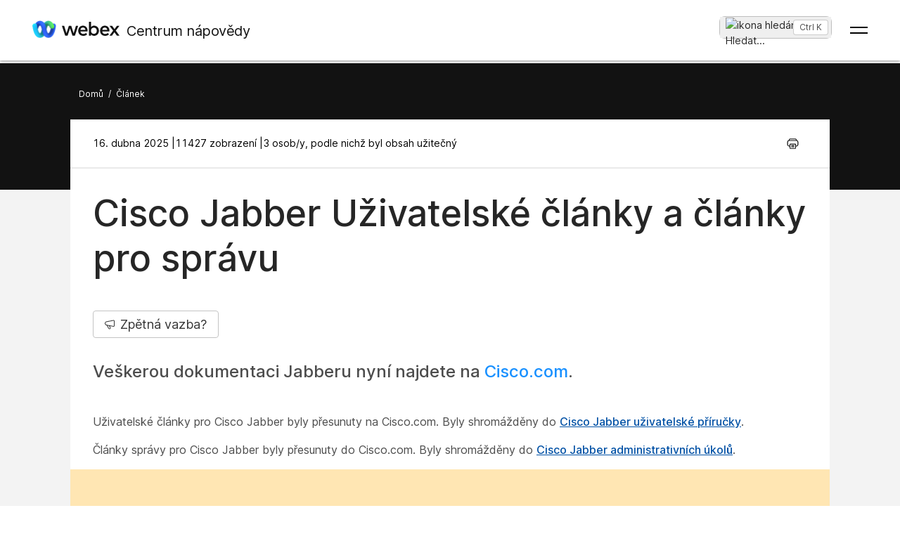

--- FILE ---
content_type: text/html; charset=utf-8
request_url: https://help.webex.com/cs-cz/article/xr9axw/Cisco-Jabber-Accessibility
body_size: 65375
content:
<!DOCTYPE html><html lang="cs-cz"><head><meta name="viewport" content="width=device-width"/><meta charSet="utf-8"/><link rel="icon" type="image/png" href="/images/favicon.png"/><title>Cisco Jabber Uživatelské články a články pro správu</title><meta name="description" content="Veškerou dokumentaci Jabberu nyní najdete na Cisco.com."/><meta property="og:title" content="Cisco Jabber Uživatelské články a články pro správu"/><meta property="og:description" content="Veškerou dokumentaci Jabberu nyní najdete na Cisco.com."/><meta property="og:url" content="https://help.webex.com/article/xr9axw/Cisco-Jabber-Accessibility"/><meta property="og:type" content="Website"/><meta property="og:image" content="/images/cisco-webex-logo-tn.png"/><meta property="og:site_name" content="Centrum nápovědy Webex"/><meta name="twitter:card" content="Veškerou dokumentaci Jabberu nyní najdete na Cisco.com
[https://www.cisco.com/c/en/us/support/unified-communications/jabber-windows/series.html]."/><meta name="twitter:site" content="https://help.webex.com/article/xr9axw/Cisco-Jabber-Accessibility"/><meta name="twitter:title" content="CISCO JABBER UŽIVATELSKÉ ČLÁNKY A ČLÁNKY PRO SPRÁVU"/><meta name="twitter:description" content="Veškerou dokumentaci Jabberu nyní najdete na Cisco.com
[https://www.cisco.com/c/en/us/support/unified-communications/jabber-windows/series.html]."/><meta name="twitter:image" content="/images/cisco-webex-logo-tn.png"/><meta name="ahrefs-site-verification" content="e5dfbeb7f6d10bf8b4de48b01073d76e6a75a4f518bef5af6a90be7150203106"/><meta name="google-site-verification" content="Ufr-hRRP7rhHTer8MD0Z9uwUaamP1MsPCXH69m_Lay0"/><meta name="next-head-count" content="18"/><link rel="preload" href="/_next/static/css/98c4e0bd0e30d8d5fc4e.css" as="style"/><link rel="stylesheet" href="/_next/static/css/98c4e0bd0e30d8d5fc4e.css" data-n-g=""/><link rel="preload" href="/_next/static/css/28444bf2573a3e981db7.css" as="style"/><link rel="stylesheet" href="/_next/static/css/28444bf2573a3e981db7.css" data-n-p=""/><link rel="preload" href="/_next/static/css/d4325b4e8837ddeb756f.css" as="style"/><link rel="stylesheet" href="/_next/static/css/d4325b4e8837ddeb756f.css" data-n-p=""/><link rel="preload" href="/_next/static/css/c0cc3b4598a5b0206671.css" as="style"/><link rel="stylesheet" href="/_next/static/css/c0cc3b4598a5b0206671.css" data-n-p=""/><link rel="preload" href="/_next/static/css/9bf45ccfac9bc1a1f7b4.css" as="style"/><link rel="stylesheet" href="/_next/static/css/9bf45ccfac9bc1a1f7b4.css" data-n-p=""/><link rel="preload" href="/_next/static/css/98f3544d5797f36c67f1.css" as="style"/><link rel="stylesheet" href="/_next/static/css/98f3544d5797f36c67f1.css" data-n-p=""/><link rel="preload" href="/_next/static/css/1a6be4dd5f90056b89f1.css" as="style"/><link rel="stylesheet" href="/_next/static/css/1a6be4dd5f90056b89f1.css" data-n-p=""/><noscript data-n-css=""></noscript><script defer="" nomodule="" src="/_next/static/chunks/polyfills-b69b38e0e606287ba003.js"></script><script src="/_next/static/chunks/webpack-f80862713b2ce4f5b18b.js" defer=""></script><script src="/_next/static/chunks/framework-106d25c2ed81dc45938c.js" defer=""></script><script src="/_next/static/chunks/main-3cb364a940848d86b3cc.js" defer=""></script><script src="/_next/static/chunks/pages/_app-68a291d27d4a5af3e98b.js" defer=""></script><script src="/_next/static/chunks/3bf748c2-00247bc9370462e132b9.js" defer=""></script><script src="/_next/static/chunks/1377-1db7fe39e4281bae2203.js" defer=""></script><script src="/_next/static/chunks/5351-a19e5db29e76e09a175a.js" defer=""></script><script src="/_next/static/chunks/5675-678c63bb70deaa4ae7a5.js" defer=""></script><script src="/_next/static/chunks/2329-55082ecfc156e3167019.js" defer=""></script><script src="/_next/static/chunks/2207-fe908cc3d33b8c05845c.js" defer=""></script><script src="/_next/static/chunks/615-7c73722453a1223bafd0.js" defer=""></script><script src="/_next/static/chunks/2437-8417f1c36c305d2b01af.js" defer=""></script><script src="/_next/static/chunks/5802-59394962dd6bc27dc1d3.js" defer=""></script><script src="/_next/static/chunks/6010-15cf33050835b10841d4.js" defer=""></script><script src="/_next/static/chunks/pages/article/%5B...id%5D-dae55d8450538a5d6ca1.js" defer=""></script><script src="/_next/static/pvkZy7i2iB2--WKKB1cOM/_buildManifest.js" defer=""></script><script src="/_next/static/pvkZy7i2iB2--WKKB1cOM/_ssgManifest.js" defer=""></script></head><body class="parent-body" dir="ltr"><div id="__next"><header id="header" class="header_header__LZegv  "><button role="link" id="skipToContent" aria-label="Přejít na obsah" class="header_skipToContent__Vmbpj">Přejít na obsah</button><nav class="header_navigation__3xhwz"><a class="header_webexLogoLink__1pCdf" href="/cs-cz"><img src="/logo/webexlogo.png" class="pr-2 h-[25px] align-text-bottom" alt="webex-logo" aria-hidden="true"/><img class="header_webexLogoImage__3Chvx" alt="webex-logo"/><span class="header_webexLogoText__2qKTa">Centrum nápovědy</span></a><div class="header_rightNav__3WZw7"><li class="header_navListItem__DA5ND header_searchBtnMob__2YxKH relative bottom-1 list-none xs:!hidden md:!flex"><button class="p-0 pl-2 align-middle h-30 hover:!color-[#ffffff]" aria-label="main.headerSearchButtonLabel"><img src="/images/search-icon.svg" class="self-center xs:h-[14px] mr-1" alt="ikona hledání" aria-label="ikona hledání"/>Hledat<!-- -->...</button><span class="header_tag__1XspI absolute right-0 w-auto duration-300 right-1 cursor-pointer">Ctrl K</span></li><li class="header_navListItem__DA5ND relative bottom-1 list-none xs:!flex md:!hidden"><button class="p-0 pl-2 align-middle h-30 hover:!color-[#ffffff] pt-3 pr-1" aria-label="main.headerSearchButtonLabel"><img src="/images/search-icon.svg" class="self-center xs:h-[18px] mr-1 " alt="ikona hledání" aria-label="ikona hledání"/></button></li><button id="hamburger" class="header_hamburger__kx8Kw" aria-label="Open Menu"><span class="header_bar__2zcu9"></span><span class="header_bar__2zcu9"></span></button><ul id="navList" class="header_navList__1EGkY"><li class="header_navListItem__DA5ND"><a class="header_navOption__1eJz5 header_support__17lZM" role="link" aria-label="Začínáme, vše, co potřebujete vědět, abyste mohli začít používat aplikaci Webex" href="/cs-cz/getting-started" rel="noreferrer">Začínáme</a></li><li class="header_navListItem__DA5ND"><a class="header_navOption__1eJz5 header_support__17lZM" role="link" aria-label="Nápověda k produktům, získejte pomoc určenou pro každý náš produkt." href="/cs-cz/products" rel="noreferrer">Nápověda podle produktu</a></li><li class="header_navListItem__DA5ND"><a class="header_navOption__1eJz5 header_support__17lZM" role="link" aria-label="Pomoc správce, najděte pomoc pro partnery, IT manažery, hostitele a další administrativní role" href="/cs-cz/ld-na96q1w" rel="noreferrer">Správa</a></li><li class="header_navListItem__DA5ND"><a class="header_navOption__1eJz5 header_support__17lZM" role="link" aria-label="Co je nového" href="/cs-cz/ld-v6m1dl" rel="noreferrer">Co je nového</a></li><li class="header_navListItem__DA5ND"><button aria-label="Zdroje" class="header_navOption__1eJz5  " aria-expanded="false">Zdroje<img aria-hidden="true" class="header_headerDropdownArrow__1ggqT" alt="down arrow"/></button><div class="header_subNav__2aLc0 header_adoptionMenu__3K0Vc  relative"><div class="w-full grid grid-cols-1 lg:grid-cols-4 md:grid-cols-2 gap-8 pt-8 pr-0 pb-20 pl-16"><div class="inline-flex flex-col justify-start items-start"><div class="w-full flex flex-col justify-start items-start gap-4"><div class="flex flex-col justify-start items-start gap-6"><div class="flex flex-col justify-start items-start"><p class="header_subHead__1HoVb justify-start text-neutral-500 text-sm font-normal uppercase leading-tight mb-0">Support</p></div><div class="flex flex-col justify-start items-start gap-4"><div data-state="normal" class="inline-flex justify-start items-center gap-2"><div class="pr-1 inline-flex flex-col justify-start items-start gap-1"><a href="https://signin.webex.com/join" class="justify-start leading-loose">Join a meeting</a></div></div><div data-state="normal" class="inline-flex justify-start items-center gap-2"><div class="pr-1 inline-flex flex-col justify-start items-start gap-1"><a href="https://developer.webex.com/" target="_blank" rel="noreferrer" class="justify-start leading-loose inline-flex items-center gap-1">Developer Tools<img src="/images/pop-out-bold.svg" alt="Developer Tools" class="inline h-4 w-4 ml-2" aria-hidden="true"/></a></div></div><div data-state="normal" class="inline-flex justify-start items-center gap-2"><div class="pr-1 inline-flex flex-col justify-start items-start gap-1"><a href="https://adopt.webex.com/" target="_blank" rel="noreferrer" class="justify-start leading-loose inline-flex items-center gap-1">Webex Adoption<img src="/images/pop-out-bold.svg" alt="Webex Adoption" class="inline h-4 w-4 ml-2" aria-hidden="true"/></a></div></div><div data-state="normal" class="inline-flex justify-start items-center gap-2"><div class="pr-1 inline-flex flex-col justify-start items-start gap-1"><a href="/cs-cz/contact" class="justify-start leading-loose">Contact Support</a></div></div></div></div><div class="self-stretch flex flex-col justify-start items-start gap-2"></div></div></div><div class="inline-flex flex-col justify-start items-start"><div class="w-full flex flex-col justify-start items-start gap-4"><div class="flex flex-col justify-start items-start gap-6"><div class="flex flex-col justify-start items-start"><p class="header_subHead__1HoVb justify-start text-neutral-500 text-sm font-normal uppercase leading-tight mb-0">learn</p></div><div class="flex flex-col justify-start items-start gap-4"><div data-state="normal" class="p-1 bg-black/0 rounded inline-flex justify-start items-center gap-2"><div class="pr-1 inline-flex flex-col justify-start items-start gap-1"><a href="/cs-cz/video-resources" rel="noreferrer" class="justify-start leading-loose">Video resources</a></div></div><div data-state="normal" class="p-1 bg-black/0 rounded inline-flex justify-start items-center gap-2"><div class="pr-1 inline-flex flex-col justify-start items-start gap-1"><a href="https://academy.webex.com/learn" target="_blank" rel="noreferrer" class="justify-start leading-loose inline-flex items-center gap-1">Webex Academy<img src="/images/pop-out-bold.svg" alt="Webex Academy" class="inline h-4 w-4 ml-2" aria-hidden="true"/></a></div></div><div data-state="normal" class="p-1 bg-black/0 rounded inline-flex justify-start items-center gap-2"><div class="pr-1 inline-flex flex-col justify-start items-start gap-1"><a href="https://www.webex.com/learn/webinars-demos.html" target="_blank" rel="noreferrer" class="justify-start leading-loose inline-flex items-center gap-1">Live Events and Webinars<img src="/images/pop-out-bold.svg" alt="Live Events and Webinars" class="inline h-4 w-4 ml-2" aria-hidden="true"/></a></div></div><div data-state="normal" class="p-1 bg-black/0 rounded inline-flex justify-start items-center gap-2"><div class="pr-1 inline-flex flex-col justify-start items-start gap-1"><a href="https://blog.webex.com/" target="_blank" rel="noreferrer" class="justify-start leading-loose inline-flex items-center gap-1">Webex Blog<img src="/images/pop-out-bold.svg" alt="Webex Blog" class="inline h-4 w-4 ml-2" aria-hidden="true"/></a></div></div></div></div></div></div><div class="inline-flex flex-col justify-start items-start"><div class="w-full flex flex-col justify-start items-start gap-4"><div class="flex flex-col justify-start items-start gap-6"><div class="flex flex-col justify-start items-start gap-8"><p class="header_subHead__1HoVb justify-start text-neutral-500 text-sm font-normal uppercase leading-tight mb-0">programs</p></div><div class="flex flex-col justify-start items-start gap-4"><div data-state="normal" class="p-1 bg-black/0 rounded inline-flex justify-start items-center gap-2"><div class="pr-1 inline-flex flex-col justify-start items-start gap-1"><a href="https://community.cisco.com/t5/webex-community/ct-p/webex-user" target="_blank" rel="noreferrer" class="justify-start leading-loose inline-flex items-center gap-1">Webex Community<img src="/images/pop-out-bold.svg" alt="Webex Community" class="inline h-4 w-4 ml-2" aria-hidden="true"/></a></div></div><div data-state="normal" class="p-1 bg-black/0 rounded inline-flex justify-start items-center gap-2"><div class="pr-1 inline-flex flex-col justify-start items-start gap-1"><a href="https://www.webex.com/insider" target="_blank" rel="noreferrer" class="justify-start leading-loose inline-flex items-center gap-1">Webex Insider<img src="/images/pop-out-bold.svg" alt="Webex Insider" class="inline h-4 w-4 ml-2" aria-hidden="true"/></a></div></div><div data-state="normal" class="p-1 bg-black/0 rounded inline-flex justify-start items-center gap-2"><div class="pr-1 inline-flex flex-col justify-start items-start gap-1"><a href="https://apphub.webex.com/" target="_blank" rel="noreferrer" class="justify-start leading-loose inline-flex items-center gap-1">App Hub<img src="/images/pop-out-bold.svg" alt="App Hub" class="inline h-4 w-4 ml-2" aria-hidden="true"/></a></div></div></div></div></div></div><div class="w-80 inline-flex flex-col justify-start items-end gap-4"><div class="header_aiCard__2ymzL w-full px-4 pt-4 pb-4 bg-gradient-to-b from-zinc-100 to-white rounded-3xl shadow-[0px_0px_1px_0px_rgba(0,0,0,0.16)] shadow-[0px_4px_8px_0px_rgba(0,0,0,0.16)] outline outline-[0.81px] outline-offset-[-0.81px] outline-stone-300 flex flex-col justify-start items-start gap-4 overflow-hidden cursor-pointer"><div class="self-stretch h-32 relative bg-gray-100 rounded-xl overflow-hidden"><img src="/images/ai.png" alt="Cisco AI Assistant" class="w-full h-full object-cover object-center"/></div><div class="self-stretch flex flex-col justify-start items-start gap-1"><div class="self-stretch flex flex-col justify-start items-start"><h2 class="justify-start text-black text-2xl font-medium leading-loose">Cisco AI Assistant</h2><p class="text-neutral-500 text-base font-normal leading-normal text-wrap text-[16px] mb-0">The most advanced generative AI-powered platform for hybrid work and customer experience.</p></div><div class="px-4 py-2.5 bg-black/0 rounded-[40.46px] shadow-[0px_1.6184972524642944px_11.32948112487793px_0px_rgba(0,0,0,0.15)] outline outline-[0.81px] outline-offset-[-0.81px] outline-black/50 inline-flex justify-start items-center gap-[3.24px] mt-2 hover:bg-[#00000012] transition-colors duration-300"><a href="/cs-cz/webex-ai" rel="noreferrer" target="_blank" class="text-center justify-start text-black/95 text-xs font-normal leading-tight hover:!no-underline hover:text-white transition-colors duration-300">Learn more →</a></div></div></div></div></div><div class="header_foot__2f14J w-full bg-white absolute bottom-0 left-0 pt-4 pb-4"><div class="px-4 md:pr-16 md:pl-16"><div class="w-full grid grid-cols-1 md:grid-cols-2 gap-4"><div class="inline-flex flex-row justify-start items-center space-x-2"><img src="/logo/webexsmall.png" alt="webex" class="h-8 inline" aria-hidden="true"/><a href="https://www.webex.com/downloads.html" target="_blank" rel="noreferrer" class="text-xs font-medium text-neutral-500 leading-tight whitespace-nowrap">Download Webex</a></div><div class="inline-flex flex-row justify-start md:justify-end items-center space-x-4"><a href="tel:+1-888-469-3239" target="_blank" rel="noreferrer" class="text-xs font-medium text-neutral-500 leading-tight whitespace-nowrap">+1-888-469-3239</a><a href="https://www.webex.com/contact-sales.html" target="_blank" rel="noreferrer" class="text-xs font-medium text-neutral-500 leading-tight whitespace-nowrap">Contact Sales →</a></div></div></div></div></div></li><li class="header_navListItem__DA5ND header_searchBtn__B-lqf relative bottom-1"><button class="header_navOption__1eJz5 p-0 pl-2 hover:!no-underline align-middle h-30" aria-label="main.headerSearchButtonLabel"><img src="/images/search-icon.svg" class="self-center xs:h-[14px] xs:w-[14px] mr-1" alt="ikona hledání" aria-label="ikona hledání"/>Hledat<!-- -->...</button><span class="header_tag__1XspI absolute right-0 w-auto duration-300 right-1 cursor-pointer">Ctrl K</span></li><li class="header_navListItem__DA5ND"><button id="Languages" aria-label="Tlačítko nabídky jazyka. Aktivujte ho stisknutím tlačítka ENTER." class="header_navOption__1eJz5  " aria-expanded="false"><span><span class="header_languageGlobeIcon__ZilEX"></span><span>Čeština</span></span><img aria-hidden="true" class="header_headerDropdownArrow__1ggqT" alt="down arrow"/></button><div class="header_subNav__2aLc0 header_language__252li  "><ul class="header_languageList__2q9fR"><li class="header_languageListItem__3wqHU" lang="da-dk" aria-labelledby="Dansk"><a class="header_languageListItemLink__2qoyL" href="/da-dk/article/xr9axw/Cisco-Jabber-Accessibility" lang="da-dk" aria-labelledby="Dansk"><span lang="da-dk"> <!-- -->Dansk<!-- --> </span></a></li><li class="header_languageListItem__3wqHU" lang="de-de" aria-labelledby="Deutsch"><a class="header_languageListItemLink__2qoyL" href="/de-de/article/xr9axw/Cisco-Jabber-Accessibility" lang="de-de" aria-labelledby="Deutsch"><span lang="de-de"> <!-- -->Deutsch<!-- --> </span></a></li><li class="header_languageListItem__3wqHU" lang="en-us" aria-labelledby="English"><a class="header_languageListItemLink__2qoyL header_selectedLanguage__24NVA" href="/en-us/article/xr9axw/Cisco-Jabber-Accessibility" lang="en-us" aria-labelledby="English"><span lang="en-us"> <!-- -->English<!-- --> </span></a><img class="header_languageTickImg__1SGZh" height="10" width="14" src="/images/checkbox-check.svg" alt="zaškrtnutí jazyka"/></li><li class="header_languageListItem__3wqHU" lang="es-co" aria-labelledby="Español"><a class="header_languageListItemLink__2qoyL" href="/es-co/article/xr9axw/Cisco-Jabber-Accessibility" lang="es-co" aria-labelledby="Español"><span lang="es-co"> <!-- -->Español<!-- --> </span></a></li><li class="header_languageListItem__3wqHU" lang="fr-fr" aria-labelledby="Français"><a class="header_languageListItemLink__2qoyL" href="/fr-fr/article/xr9axw/Cisco-Jabber-Accessibility" lang="fr-fr" aria-labelledby="Français"><span lang="fr-fr"> <!-- -->Français<!-- --> </span></a></li><li class="header_languageListItem__3wqHU" lang="it-it" aria-labelledby="Italiano"><a class="header_languageListItemLink__2qoyL" href="/it-it/article/xr9axw/Cisco-Jabber-Accessibility" lang="it-it" aria-labelledby="Italiano"><span lang="it-it"> <!-- -->Italiano<!-- --> </span></a></li><li class="header_languageListItem__3wqHU" lang="nl-nl" aria-labelledby="Nederlands"><a class="header_languageListItemLink__2qoyL" href="/nl-nl/article/xr9axw/Cisco-Jabber-Accessibility" lang="nl-nl" aria-labelledby="Nederlands"><span lang="nl-nl"> <!-- -->Nederlands<!-- --> </span></a></li><li class="header_languageListItem__3wqHU" lang="pt-br" aria-labelledby="Português"><a class="header_languageListItemLink__2qoyL" href="/pt-br/article/xr9axw/Cisco-Jabber-Accessibility" lang="pt-br" aria-labelledby="Português"><span lang="pt-br"> <!-- -->Português<!-- --> </span></a></li><li class="header_languageListItem__3wqHU" lang="ru-ru" aria-labelledby="Pyccĸий"><a class="header_languageListItemLink__2qoyL" href="/ru-ru/article/xr9axw/Cisco-Jabber-Accessibility" lang="ru-ru" aria-labelledby="Pyccĸий"><span lang="ru-ru"> <!-- -->Pyccĸий<!-- --> </span></a></li><li class="header_languageListItem__3wqHU" lang="sv-se" aria-labelledby="Svenska"><a class="header_languageListItemLink__2qoyL" href="/sv-se/article/xr9axw/Cisco-Jabber-Accessibility" lang="sv-se" aria-labelledby="Svenska"><span lang="sv-se"> <!-- -->Svenska<!-- --> </span></a></li><li class="header_languageListItem__3wqHU" lang="tr-tr" aria-labelledby="Tϋrkçe"><a class="header_languageListItemLink__2qoyL" href="/tr-tr/article/xr9axw/Cisco-Jabber-Accessibility" lang="tr-tr" aria-labelledby="Tϋrkçe"><span lang="tr-tr"> <!-- -->Tϋrkçe<!-- --> </span></a></li><li class="header_languageListItem__3wqHU" lang="ko-kr" aria-labelledby="한국어"><a class="header_languageListItemLink__2qoyL" href="/ko-kr/article/xr9axw/Cisco-Jabber-Accessibility" lang="ko-kr" aria-labelledby="한국어"><span lang="ko-kr"> <!-- -->한국어<!-- --> </span></a></li><li class="header_languageListItem__3wqHU" lang="ja-jp" aria-labelledby="日本語"><a class="header_languageListItemLink__2qoyL" href="/ja-jp/article/xr9axw/Cisco-Jabber-Accessibility" lang="ja-jp" aria-labelledby="日本語"><span lang="ja-jp"> <!-- -->日本語<!-- --> </span></a></li><li class="header_languageListItem__3wqHU" lang="zh-cn" aria-labelledby="简体中文"><a class="header_languageListItemLink__2qoyL" href="/zh-cn/article/xr9axw/Cisco-Jabber-Accessibility" lang="zh-cn" aria-labelledby="简体中文"><span lang="zh-cn"> <!-- -->简体中文<!-- --> </span></a></li><li class="header_languageListItem__3wqHU" lang="zh-tw" aria-labelledby="繁體中文"><a class="header_languageListItemLink__2qoyL" href="/zh-tw/article/xr9axw/Cisco-Jabber-Accessibility" lang="zh-tw" aria-labelledby="繁體中文"><span lang="zh-tw"> <!-- -->繁體中文<!-- --> </span></a></li><li class="header_languageListItem__3wqHU" lang="ro-ro" aria-labelledby="Română"><a class="header_languageListItemLink__2qoyL" href="/ro-ro/article/xr9axw/Cisco-Jabber-Accessibility" lang="ro-ro" aria-labelledby="Română"><span lang="ro-ro"> <!-- -->Română<!-- --> </span></a></li><li class="header_languageListItem__3wqHU" lang="hu-hu" aria-labelledby="Magyar"><a class="header_languageListItemLink__2qoyL" href="/hu-hu/article/xr9axw/Cisco-Jabber-Accessibility" lang="hu-hu" aria-labelledby="Magyar"><span lang="hu-hu"> <!-- -->Magyar<!-- --> </span></a></li><li class="header_languageListItem__3wqHU" lang="pl-pl" aria-labelledby="Polski"><a class="header_languageListItemLink__2qoyL" href="/pl-pl/article/xr9axw/Cisco-Jabber-Accessibility" lang="pl-pl" aria-labelledby="Polski"><span lang="pl-pl"> <!-- -->Polski<!-- --> </span></a></li><li class="header_languageListItem__3wqHU" lang="cs-cz" aria-labelledby="Čeština"><a class="header_languageListItemLink__2qoyL" href="/cs-cz/article/xr9axw/Cisco-Jabber-Accessibility" lang="cs-cz" aria-labelledby="Čeština"><span lang="cs-cz"> <!-- -->Čeština<!-- --> </span></a></li><li class="header_languageListItem__3wqHU" lang="bg-bg" aria-labelledby="Български"><a class="header_languageListItemLink__2qoyL" href="/bg-bg/article/xr9axw/Cisco-Jabber-Accessibility" lang="bg-bg" aria-labelledby="Български"><span lang="bg-bg"> <!-- -->Български<!-- --> </span></a></li><li class="header_languageListItem__3wqHU" lang="no-no" aria-labelledby="Norsk"><a class="header_languageListItemLink__2qoyL" href="/no-no/article/xr9axw/Cisco-Jabber-Accessibility" lang="no-no" aria-labelledby="Norsk"><span lang="no-no"> <!-- -->Norsk<!-- --> </span></a></li><li class="header_languageListItem__3wqHU" lang="hr-hr" aria-labelledby="Hrvatski"><a class="header_languageListItemLink__2qoyL" href="/hr-hr/article/xr9axw/Cisco-Jabber-Accessibility" lang="hr-hr" aria-labelledby="Hrvatski"><span lang="hr-hr"> <!-- -->Hrvatski<!-- --> </span></a></li><li class="header_languageListItem__3wqHU" lang="sr-rs" aria-labelledby="Srpski"><a class="header_languageListItemLink__2qoyL" href="/sr-rs/article/xr9axw/Cisco-Jabber-Accessibility" lang="sr-rs" aria-labelledby="Srpski"><span lang="sr-rs"> <!-- -->Srpski<!-- --> </span></a></li><li class="header_languageListItem__3wqHU" lang="uk-ua" aria-labelledby="Українська"><a class="header_languageListItemLink__2qoyL" href="/uk-ua/article/xr9axw/Cisco-Jabber-Accessibility" lang="uk-ua" aria-labelledby="Українська"><span lang="uk-ua"> <!-- -->Українська<!-- --> </span></a></li><li class="header_languageListItem__3wqHU" lang="ar-ae" aria-labelledby="العربية"><a class="header_languageListItemLink__2qoyL" href="/ar-ae/article/xr9axw/Cisco-Jabber-Accessibility" lang="ar-ae" aria-labelledby="العربية"><span lang="ar-ae"> <!-- -->العربية<!-- --> </span></a></li><li class="header_languageListItem__3wqHU" lang="he-il" aria-labelledby="עברית"><a class="header_languageListItemLink__2qoyL" href="/he-il/article/xr9axw/Cisco-Jabber-Accessibility" lang="he-il" aria-labelledby="עברית"><span lang="he-il"> <!-- -->עברית<!-- --> </span></a></li><li class="header_languageListItem__3wqHU" lang="fi-fi" aria-labelledby="Suomi"><a class="header_languageListItemLink__2qoyL" href="/fi-fi/article/xr9axw/Cisco-Jabber-Accessibility" lang="fi-fi" aria-labelledby="Suomi"><span lang="fi-fi"> <!-- -->Suomi<!-- --> </span></a></li><li class="header_languageListItem__3wqHU" lang="sl-si" aria-labelledby="Slovenščina"><a class="header_languageListItemLink__2qoyL" href="/sl-si/article/xr9axw/Cisco-Jabber-Accessibility" lang="sl-si" aria-labelledby="Slovenščina"><span lang="sl-si"> <!-- -->Slovenščina<!-- --> </span></a></li><li class="header_languageListItem__3wqHU" lang="sk-sk" aria-labelledby="Slovenský"><a class="header_languageListItemLink__2qoyL" href="/sk-sk/article/xr9axw/Cisco-Jabber-Accessibility" lang="sk-sk" aria-labelledby="Slovenský"><span lang="sk-sk"> <!-- -->Slovenský<!-- --> </span></a></li></ul></div></li><li class="header_navListItem__DA5ND"><div class="header_HeaderSignInContainer__HJlFs"><button class="header_headerButton__7V7Q5" id="header-signin-button-link">Přihlásit se</button></div><div class="Toastify"></div></li></ul></div></nav></header><div><div class="article_gryBck__3YsMK article_noToc__3Cw-J" id="noToc"><div class="article_article-header__1Pcuw"><div class="article_article-container__3tZbp"><ul><li id="article-links-home"><a href="/cs-cz">Domů</a></li><li>/</li><li id="article-links">Článek</li></ul></div></div><div class="article_article-box__yKMR6" id="article-box"><div class="article_article-content__3LNEI"><div class="article_article-metadata__2iLql"><div class="feedback_feedback-container-main__3W809"><div class="feedback_feedback-modal__1vGUA feedback_hide__2I1aE"><div id="modal1" class="feedback_feedback-container__1Njj5"><div class="feedback_feedback-main__20eRh"><div class="feedback_feedback-main-header__3ljka"><div class="feedback_feedback-header-title__25gel">Byl tento článek užitečný?</div><div class="feedback_feedback-header__1qdlq feedback_feedback-close__3_Vkr" tabindex="0" role="button"><img src="/images/icn-close.svg" alt="close"/></div></div><div class="feedback_feedback-body__6qKY1"><div class="feedback_feedback-submit-section__3wXTu" role="status"><h1 class="feedback_feedback-thanks-msg__3HU11">Děkujeme za vaši zpětnou vazbu.</h1></div><div class="feedback_feedback-buttons__2772O feedback_not-active__2d49z"><button size="52" class="feedback_yes-btn__3jkKy" color="blue"><img src="/images/thumbs-up.svg"/>Ano, děkuji!</button><button size="52" class="feedback_no-btn__18T0x" color="blue"><img src="/images/thumbs-down.svg"/>Ne, díky</button></div><div class="feedback_feedback-section__1Y1b0"></div></div><div class="feedback_submit-feedback__37jl_"></div></div></div></div></div><div class="article_article-metadata-info__2pz_7"><div class="article_articleMetadata__1-JvR"><span class="article_article-date__65Xwh">16. dubna 2025 | </span><span class="article_article-date__65Xwh">11427 zobrazení | </span><span class="article_article-date__65Xwh">3 osob/y, podle nichž byl obsah užitečný</span></div><div class="article_article-metadata-product__lhfiv article_article-metadata-right__1RioJ"><button class="article_article-print-btn__1zE6j" aria-label="Print PDF" tabindex="0"><img src="/images/print-icon-new.svg" alt="" class="article_print-image__2VDTX" height="17px" width="17px"/></button></div></div></div><div class="article_article-left-content__1AUsB"><div><div class="article_articleHeaderTop__kxK19"><div class="article_article-title__ouFdT"><h1>Cisco Jabber Uživatelské články a články pro správu</h1></div><div style="top:86px" class="article_longformContainer__7_lkN"><div tabindex="0" class="article_longformTabButton__28T10"><img class="article_longformListIcon__1yaw-" src="/images/feedback.svg" alt="list-menu"/><span class="article_longformTitle__Cf5Gd">Zpětná vazba?</span></div></div></div><div class="article_article-summary__1hQhW">Veškerou dokumentaci Jabberu nyní najdete na <a data-scope=external href=https://www.cisco.com/c/en/us/support/unified-communications/jabber-windows/series.html target=_blank title=>Cisco.com</a>. </div><div id="content"><div class="article-content" id="content">
  <main role="main">
    <article data-role="Administrator,User" data-product="Cisco Jabber" role="article">
  
  
  <div><article class="topic reference" id="cisco-jabber-user-articles"><div class="body refbody" id="">
      <section class="section" id="">
        <p class="p">Uživatelské články pro Cisco Jabber byly přesunuty na Cisco.com. Byly shromážděny do <i> <a title="" href="https://www.cisco.com/c/en/us/td/docs/voice_ip_comm/jabber/userguide/cjab_b_cisco-jabber-user-guide.html" data-scope="external"> Cisco Jabber uživatelské příručky</a></i>. </p>
      <p class="p">Články správy pro Cisco Jabber byly přesunuty do Cisco.com. Byly shromážděny do <i> <a title="" href="https://www.cisco.com/content/en/us/td/docs/voice_ip_comm/jabber/admintasks/cjab_b_cisco-jabber-administration-tasks.html" data-scope="external"> Cisco Jabber administrativních úkolů</a></i>. </p>
    </section>
    </div></article></div>
</article>
  </main>
</div></div></div></div><div class="article-feedback_feedback-container__2NukP"><div class="article-feedback_feedback-inner-container__1Xq6a"><div class="article-feedback_feedback-inner-container-title__2VeCc">Byl tento článek užitečný?</div><div class="article-feedback_button-container__1IqyI"><div class="article-feedback_yes-feed-btn__mnYYf"><button id="yes" size="52" class="article-feedback_feedback-yes__xTVGF" aria-label="Byl tento článek užitečný?Ano, děkuji!" data-click="vote enabled">Ano, děkuji!</button></div><div class="article-feedback_neg-feed-btn__3QI1-"><button id="no" size="52" class="article-feedback_feedback-no__1kiMM" aria-label="Byl tento článek užitečný?Ne, díky" data-click="vote enabled">Ne, díky</button></div></div></div></div></div><div class="article_article-right__32i3F"><div class="article_article-feedback__1bdT3"><div class="article_yellow-section__17uRQ"></div><div class="article_accordion__2tfxg">Byl tento článek užitečný?<div class="article_arrow-icon__15eNn" tabindex="0"><img name="icon-arrow-up_16" src="/images/arrow-down_20.svg" alt="" height="20" width="20" aria-expanded="true"/></div></div><div class="article_feedback-emojis__1hk90"><button><img src="/images/up-btn.svg"/></button><button><img src="/images/down-btn.svg"/></button></div></div></div></div><div class="Toastify"></div></div><button id="scroll-top" title="Scroll to top" class="scroll-top_rbottom__2S1Vx" style="color:white;background-color:rgb(0, 143, 92)"><img src="/icons/arrow-up_16.svg" name="icon-arrow-up_16" alt="" id="arrow-icon-up-scroll" width="15" height="15" aria-expanded="true"/></button></div><div class="footer_footer-main-container__2WDS8" data-testid="footer"><div class="footer_footer-menu__1fIV5" role="main" aria-labelledby="footer"><div class="footer_footer-categories__2YU-6"><button type="button" class="footer_footer-category-heading-section__1kdnT" tabindex="0"><div tabindex="0" class="footer_footer-category-heading__2IXmZ"><h2 class="footer_footer-category-heading-title__oHGZ_" role="presentation">Malá firma</h2><img class="footer_category-nav-arrow__u3yu8  " src="/images/Mask.svg" alt="ikona šipky" width="16px" height="16px"/></div></button><div class="footer_footer-category-options__2iAuA  footer_hide-options__3qCzM"><a class="footer_footer-category-option-link__3Q7_U" href="https://pricing.webex.com/" tabindex="-1" target="_blank" rel="noreferrer">Ceny</a><a class="footer_footer-category-option-link__3Q7_U" href="https://www.webex.com/all-new-webex.html" tabindex="-1" target="_blank" rel="noreferrer">Aplikace Webex</a><a class="footer_footer-category-option-link__3Q7_U" href="https://www.webex.com/video-conferencing.html" tabindex="-1" target="_blank" rel="noreferrer">Schůzky</a><a class="footer_footer-category-option-link__3Q7_U" href="https://www.webex.com/cloud-calling.html" tabindex="-1" target="_blank" rel="noreferrer">Calling</a><a class="footer_footer-category-option-link__3Q7_U" href="https://www.webex.com/team-collaboration.html" tabindex="-1" target="_blank" rel="noreferrer">Zasílání zpráv</a><a class="footer_footer-category-option-link__3Q7_U" href="https://www.webex.com/screen-sharing.html" tabindex="-1" target="_blank" rel="noreferrer">Sdílení obrazovky</a></div></div><div class="footer_footer-categories__2YU-6"><button type="button" class="footer_footer-category-heading-section__1kdnT" tabindex="0"><div tabindex="0" class="footer_footer-category-heading__2IXmZ"><h2 class="footer_footer-category-heading-title__oHGZ_" role="presentation">Podnik</h2><img class="footer_category-nav-arrow__u3yu8  " src="/images/Mask.svg" alt="ikona šipky" width="16px" height="16px"/></div></button><div class="footer_footer-category-options__2iAuA  footer_hide-options__3qCzM"><a class="footer_footer-category-option-link__3Q7_U" href="https://www.webex.com/collaboration-suite.html" tabindex="-1" target="_blank" rel="noreferrer">Webex Suite</a><a class="footer_footer-category-option-link__3Q7_U" href="https://www.webex.com/cloud-calling.html" tabindex="-1" target="_blank" rel="noreferrer">Calling</a><a class="footer_footer-category-option-link__3Q7_U" href="https://www.webex.com/video-conferencing.html" tabindex="-1" target="_blank" rel="noreferrer">Schůzky</a><a class="footer_footer-category-option-link__3Q7_U" href="https://www.webex.com/team-collaboration.html" tabindex="-1" target="_blank" rel="noreferrer">Zasílání zpráv</a><a class="footer_footer-category-option-link__3Q7_U" href="https://www.webex.com/audience-engagement.html" tabindex="-1" target="_blank" rel="noreferrer">Slido</a><a class="footer_footer-category-option-link__3Q7_U" href="https://www.webex.com/webinar.html" tabindex="-1" target="_blank" rel="noreferrer">Webináře</a><a class="footer_footer-category-option-link__3Q7_U" href="https://socio.events/" tabindex="-1" target="_blank" rel="noreferrer">Events</a><a class="footer_footer-category-option-link__3Q7_U" href="https://www.webex.com/contact-center.html" tabindex="-1" target="_blank" rel="noreferrer">Kontaktní centrum</a><a class="footer_footer-category-option-link__3Q7_U" href="https://www.webex.com/customer-interaction-management.html" tabindex="-1" target="_blank" rel="noreferrer">CPaaS</a><a class="footer_footer-category-option-link__3Q7_U" href="https://www.webex.com/security.html" tabindex="-1" target="_blank" rel="noreferrer">Zabezpečení</a><a class="footer_footer-category-option-link__3Q7_U" href="https://www.webex.com/control-hub.html" tabindex="-1" target="_blank" rel="noreferrer">Control Hub</a></div></div><div class="footer_footer-categories__2YU-6"><button type="button" class="footer_footer-category-heading-section__1kdnT" tabindex="0"><div tabindex="0" class="footer_footer-category-heading__2IXmZ"><h2 class="footer_footer-category-heading-title__oHGZ_" role="presentation">Zařízení</h2><img class="footer_category-nav-arrow__u3yu8  " src="/images/Mask.svg" alt="ikona šipky" width="16px" height="16px"/></div></button><div class="footer_footer-category-options__2iAuA  footer_hide-options__3qCzM"><a class="footer_footer-category-option-link__3Q7_U" href="https://hardware.webex.com/products/headsets" tabindex="-1" target="_blank" rel="noreferrer">Náhlavní soupravy</a><a class="footer_footer-category-option-link__3Q7_U" href="https://hardware.webex.com/products/cameras" tabindex="-1" target="_blank" rel="noreferrer">Kamery</a><a class="footer_footer-category-option-link__3Q7_U" href="https://hardware.webex.com/products/desk-series" tabindex="-1" target="_blank" rel="noreferrer">Řada stolů</a><a class="footer_footer-category-option-link__3Q7_U" href="https://hardware.webex.com/products/room-series-and-kits" tabindex="-1" target="_blank" rel="noreferrer">Řada Room</a><a class="footer_footer-category-option-link__3Q7_U" href="https://hardware.webex.com/products/board-series" tabindex="-1" target="_blank" rel="noreferrer">Řada Board</a><a class="footer_footer-category-option-link__3Q7_U" href="https://hardware.webex.com/products/phones" tabindex="-1" target="_blank" rel="noreferrer">Řada Phone</a><a class="footer_footer-category-option-link__3Q7_U" href="https://hardware.webex.com/products/accessories" tabindex="-1" target="_blank" rel="noreferrer">Příslušenství</a></div></div><div class="footer_footer-categories__2YU-6"><button type="button" class="footer_footer-category-heading-section__1kdnT" tabindex="0"><div tabindex="0" class="footer_footer-category-heading__2IXmZ"><h2 class="footer_footer-category-heading-title__oHGZ_" role="presentation">Řešení pro</h2><img class="footer_category-nav-arrow__u3yu8  " src="/images/Mask.svg" alt="ikona šipky" width="16px" height="16px"/></div></button><div class="footer_footer-category-options__2iAuA  footer_hide-options__3qCzM"><a class="footer_footer-category-option-link__3Q7_U" href="https://www.webex.com/industries/education.html" tabindex="-1" target="_blank" rel="noreferrer">Vzdělávání</a><a class="footer_footer-category-option-link__3Q7_U" href="https://www.webex.com/industries/healthcare.html" tabindex="-1" target="_blank" rel="noreferrer">Zdravotní péče</a><a class="footer_footer-category-option-link__3Q7_U" href="https://www.webex.com/industries/government.html" tabindex="-1" target="_blank" rel="noreferrer">Vláda</a><a class="footer_footer-category-option-link__3Q7_U" href="https://www.webex.com/industries/financial-services.html" tabindex="-1" target="_blank" rel="noreferrer">Finance</a><a class="footer_footer-category-option-link__3Q7_U" href="https://www.webex.com/industries/sports-entertainment.html" tabindex="-1" target="_blank" rel="noreferrer">Sport a zábava</a><a class="footer_footer-category-option-link__3Q7_U" href="https://www.webex.com/industries/frontline.html" tabindex="-1" target="_blank" rel="noreferrer">Frontline</a><a class="footer_footer-category-option-link__3Q7_U" href="https://www.webex.com/industries/nonprofits.html" tabindex="-1" target="_blank" rel="noreferrer">Neziskové aktivity</a><a class="footer_footer-category-option-link__3Q7_U" href="https://www.webex.com/industries/start-ups.html" tabindex="-1" target="_blank" rel="noreferrer">Start-upy</a><a class="footer_footer-category-option-link__3Q7_U" href="https://www.webex.com/hybrid-work.html" tabindex="-1" target="_blank" rel="noreferrer">Hybridní práce</a></div></div><div class="footer_footer-categories__2YU-6"><button type="button" class="footer_footer-category-heading-section__1kdnT" tabindex="0"><div tabindex="0" class="footer_footer-category-heading__2IXmZ"><h2 class="footer_footer-category-heading-title__oHGZ_" role="presentation">Zdroje</h2><img class="footer_category-nav-arrow__u3yu8  " src="/images/Mask.svg" alt="ikona šipky" width="16px" height="16px"/></div></button><div class="footer_footer-category-options__2iAuA  footer_hide-options__3qCzM"><a class="footer_footer-category-option-link__3Q7_U" href="https://www.webex.com/downloads.html" tabindex="-1" target="_blank" rel="noreferrer">Stažené soubory</a><a class="footer_footer-category-option-link__3Q7_U" href="https://www.webex.com/test-meeting.html" tabindex="-1" target="_blank" rel="noreferrer">Připojit se k testovací schůzce</a><a class="footer_footer-category-option-link__3Q7_U" href="/cs-cz/landing/onlineclasses" tabindex="-1" target="_blank" rel="noreferrer">Online lekce</a><a class="footer_footer-category-option-link__3Q7_U" href="https://www.webex.com/products/integrations/index.html" tabindex="-1" target="_blank" rel="noreferrer">Integrace</a><a class="footer_footer-category-option-link__3Q7_U" href="https://www.webex.com/accessibility.html" tabindex="-1" target="_blank" rel="noreferrer">Usnadnění přístupu</a><a class="footer_footer-category-option-link__3Q7_U" href="https://www.webex.com/inclusive-collaboration.html" tabindex="-1" target="_blank" rel="noreferrer">Inkluzivita</a><a class="footer_footer-category-option-link__3Q7_U" href="https://www.webex.com/learn/webinars-demos.html" tabindex="-1" target="_blank" rel="noreferrer">Webináře naživo a na vyžádání</a><a class="footer_footer-category-option-link__3Q7_U" href="https://cs.co/webexcommunity" tabindex="-1" target="_blank" rel="noreferrer">Komunita Webex</a><a class="footer_footer-category-option-link__3Q7_U" href="https://developer.webex.com/" tabindex="-1" target="_blank" rel="noreferrer">Vývojáři Webex</a><a class="footer_footer-category-option-link__3Q7_U" href="https://www.webex.com/resources/whats-new.html" tabindex="-1" target="_blank" rel="noreferrer">Novinky a inovace</a></div></div><div class="footer_footer-categories__2YU-6"><button type="button" class="footer_footer-category-heading-section__1kdnT" tabindex="0"><div tabindex="0" class="footer_footer-category-heading__2IXmZ"><h2 class="footer_footer-category-heading-title__oHGZ_" role="presentation">Společnost</h2><img class="footer_category-nav-arrow__u3yu8  " src="/images/Mask.svg" alt="ikona šipky" width="16px" height="16px"/></div></button><div class="footer_footer-category-options__2iAuA  footer_hide-options__3qCzM"><a class="footer_footer-category-option-link__3Q7_U" href="https://www.cisco.com/c/en/us/solutions/collaboration/index.html#~stickynav=1" tabindex="-1" target="_blank" rel="noreferrer">Cisco</a><a class="footer_footer-category-option-link__3Q7_U" href="/cs-cz/contact" tabindex="-1" target="_blank" rel="noreferrer">Kontaktovat podporu</a><a class="footer_footer-category-option-link__3Q7_U" href="https://www.webex.com/us/en/dg/contact-sales.html" tabindex="-1" target="_blank" rel="noreferrer">Kontaktovat obchodní oddělení</a><a class="footer_footer-category-option-link__3Q7_U" href="https://blog.webex.com/" tabindex="-1" target="_blank" rel="noreferrer">Webex Blog</a><a class="footer_footer-category-option-link__3Q7_U" href="https://webexahead.webex.com/" tabindex="-1" target="_blank" rel="noreferrer">Myšlenkový leadership Webex</a><a class="footer_footer-category-option-link__3Q7_U" href="https://www.webexmerchstore.com/" tabindex="-1" target="_blank" rel="noreferrer">Obchod Webex Merch</a><a class="footer_footer-category-option-link__3Q7_U" href="https://www.webex.com/company/careers.html" tabindex="-1" target="_blank" rel="noreferrer">Kariéra</a></div></div></div><div class="footer_footer-bottom-group__1ETa4"><div class="footer_footer-copyright-items__qKbtM"><div><ul class="footer_socialMediaIcons__dp8f5"><li class="footer_socialMediaIcon__iqUWT"><a href="https://twitter.com/webex" target="_blank" rel="noreferrer"><img src="/images/social-x.svg" alt="X"/></a></li><li class="footer_socialMediaIcon__iqUWT"><a href="https://www.linkedin.com/company/webex" target="_blank" rel="noreferrer"><img src="/images/linkedinIcon.svg" alt="LinkedIn"/></a></li><li class="footer_socialMediaIcon__iqUWT"><a href="https://www.facebook.com/webex" target="_blank" rel="noreferrer"><img src="/images/facebookIcon.svg" alt="Facebook"/></a></li><li class="footer_socialMediaIcon__iqUWT"><a href="https://www.youtube.com/c/webex" target="_blank" rel="noreferrer"><img src="/images/youtubeIcon.svg" alt="Youtube"/></a></li><li class="footer_socialMediaIcon__iqUWT"><a href="https://www.instagram.com/webex/" target="_blank" rel="noreferrer"><img src="/images/insta.svg" alt="Instagram"/></a></li></ul><div class="footer_footer-list-terms-mobile__JGShu"><a class="footer_footer-terms-link__24I1A" href="https://www.cisco.com/c/en/us/about/legal/terms-conditions.html" target="_blank" rel="noreferrer">Smluvní podmínky</a><a class="footer_footer-terms-link__24I1A" href="https://www.cisco.com/c/en/us/about/legal/privacy-full.html" target="_blank" rel="noreferrer">Prohlášení o ochraně osobních údajů</a><a class="footer_footer-terms-link__24I1A" href="https://www.cisco.com/c/en/us/about/legal/privacy-full.html#cookies" target="_blank" rel="noreferrer">Soubory cookie</a><a class="footer_footer-terms-link__24I1A" href="https://www.cisco.com/web/siteassets/legal/trademark.html" target="_blank" rel="noreferrer">Ochranné známky</a></div><span class="footer_copyright__1nNAp">©<!-- -->2026<!-- --> Společnost Cisco a/nebo její pobočky. Všechna práva vyhrazena. <!-- --> </span></div></div><div class="footer_footer-list-terms__NqxwG"><a class="footer_footer-terms-link__24I1A" href="https://www.cisco.com/c/en/us/about/legal/terms-conditions.html" target="_blank" rel="noreferrer">Smluvní podmínky</a><a class="footer_footer-terms-link__24I1A" href="https://www.cisco.com/c/en/us/about/legal/privacy-full.html" target="_blank" rel="noreferrer">Prohlášení o ochraně osobních údajů</a><a class="footer_footer-terms-link__24I1A" href="https://www.cisco.com/c/en/us/about/legal/privacy-full.html#cookies" target="_blank" rel="noreferrer">Soubory cookie</a><a class="footer_footer-terms-link__24I1A" href="https://www.cisco.com/web/siteassets/legal/trademark.html" target="_blank" rel="noreferrer">Ochranné známky</a></div></div></div></div><script id="__NEXT_DATA__" type="application/json">{"props":{"pageProps":{"data":{"id":226482,"externalId":"1pwgym","title":"\u003ch1\u003eCisco Jabber Uživatelské články a články pro správu\u003c/h1\u003e","englishTitle":"\u003ch1\u003eCisco Jabber User and Administration Articles\u003c/h1\u003e","status":"COMPLETED","contentUrl":"https://d38wuhq9pnj07a.cloudfront.net/cs_cz/1pwgym146ae096-8e8c-4d7e-9dd0-34ebde42e8dc.html","language":"cs-CZ","metadata":{"role":["Správce","Uživatel"],"oldArticleId":"null","description":["Veškerou dokumentaci Jabberu nyní najdete na \u003ca data-scope=external href=https://www.cisco.com/c/en/us/support/unified-communications/jabber-windows/series.html target=_blank title=\u003eCisco.com\u003c/a\u003e."],"product":["Cisco Jabber"],"activities":[],"lastModifiedDate":1769805488603,"toc":[],"subscriptionDescription":["\u003cp\u003eŽádná změna obsahu.\u003c/p\u003e"],"createdBy":"","modifiedBy":""},"articleHits":{"viewCnt":11427,"helpfulCnt":3,"neutralCnt":0,"notHelpfulCnt":7},"source":"Ingeniux","lastModifiedTime":"2025-04-16T09:24:49.932Z","lastSyncTime":"2025-04-16T09:24:49.932Z","creationTime":"2024-04-09T05:43:46.079Z","videos":{},"isAvailableForSubscription":false,"changeLog":[],"relatedArticles":[]},"reqLang":"cs-cz","finalError":"","language":"cs-cz","pageUrl":"https://help.webex.com/article/xr9axw/Cisco-Jabber-Accessibility","route":"/article/xr9axw/Cisco-Jabber-Accessibility","currentLanguage":"cs-cz","apiUrl":"https://help-service-a.wbx2.com/v1","UIData":"\u003cdiv class=\"article-content\" id=\"content\"\u003e\n  \u003cmain role=\"main\"\u003e\n    \u003carticle data-role=\"Administrator,User\" data-product=\"Cisco Jabber\" role=\"article\"\u003e\n  \n  \n  \u003cdiv\u003e\u003carticle class=\"topic reference\" id=\"cisco-jabber-user-articles\"\u003e\u003cdiv class=\"body refbody\" id=\"\"\u003e\n      \u003csection class=\"section\" id=\"\"\u003e\n        \u003cp class=\"p\"\u003eUživatelské články pro Cisco Jabber byly přesunuty na Cisco.com. Byly shromážděny do \u003ci\u003e \u003ca title=\"\" href=\"https://www.cisco.com/c/en/us/td/docs/voice_ip_comm/jabber/userguide/cjab_b_cisco-jabber-user-guide.html\" data-scope=\"external\"\u003e Cisco Jabber uživatelské příručky\u003c/a\u003e\u003c/i\u003e. \u003c/p\u003e\n      \u003cp class=\"p\"\u003eČlánky správy pro Cisco Jabber byly přesunuty do Cisco.com. Byly shromážděny do \u003ci\u003e \u003ca title=\"\" href=\"https://www.cisco.com/content/en/us/td/docs/voice_ip_comm/jabber/admintasks/cjab_b_cisco-jabber-administration-tasks.html\" data-scope=\"external\"\u003e Cisco Jabber administrativních úkolů\u003c/a\u003e\u003c/i\u003e. \u003c/p\u003e\n    \u003c/section\u003e\n    \u003c/div\u003e\u003c/article\u003e\u003c/div\u003e\n\u003c/article\u003e\n  \u003c/main\u003e\n\u003c/div\u003e","chapters":[],"locales":["en-us","default","bg-bg","cs-cz","da-dk","de-de","es-co","fr-fr","hr-hr","hu-hu","it-it","ja-jp","ko-kr","nl-nl","no-no","pl-pl","pt-br","ro-ro","ru-ru","sr-rs","sv-se","tr-tr","zh-cn","zh-tw","uk-ua","ar-ae","he-il","fi-fi","sk-sk","sl-si"],"ampKey":"ef67b1af1b82e5a22c24052dc11b9689","hostUrl":"https://help.webex.com","articleType":"normal","_nextI18Next":{"initialI18nStore":{"cs-cz":{"common":{"title":"Centrum nápovědy Webex","titleContact":"Kontaktujte nás – Centrum nápovědy Webex","titleSignIn":"Přihlášení – Centrum nápovědy Webex","skipToContent":"Přejít na obsah","titleArticleSubscriptions":"Předplatné článků – Centrum nápovědy Webex","main":{"TUTORIAL":"VÝUKOVÝ PROGRAM","learn":"Učení","tutorialDescription":"Pro začátečníky i experty – vytěžte\u003cbr\u003e ze spolupráce maximum","CONTACT-US":"KONTAKTUJTE NÁS","contactUs":"Kontaktujte nás","contactUs-describ":"Nenašli jste to, co hledáte? Náš tým podpory je připraven vám pomoct.","contactUsDescription":"Získejte odbornou pomoc","contactSupportTitle":"Hledáte další podporu?","MY-CASE":"MŮJ PŘÍPAD","MyCase":"Můj případ","MyCaseDescription":"Sledujte stav svých případů","MY-COMMUNITY":"MOJE KOMUNITA","community":"Moje komunita","communityDescription":"Ptejte se a podělte se s ostatními\u003cbr\u003e o své zkušenosti se spoluprací","askCommunity":"Zeptejte se komunity","askCommunity-describ":"Získejte odpovědi od komunity expertů a influencerů, kteří se chtějí podělit o své znalosti.","popularTopic":"Oblíbená témata","articleTitle":"{{topicTitle}}","LookingFor1":"Potřebujete pomoc s hledáním?","LookingFor2":"S čím vám můžeme pomoct?","LookingForDescription":"Zvolte kategorii \u003cbr\u003e a my zajistíme experta, který vás bude kontaktovat.","meeting":"Schůzka","phoneCalls":"Telefony a hovory","messages":"Zprávy","recordings":"Nahrávky","install":"Instalace a nastavení","sharing":"Sdílení obsahu","Intergration":"Integrace","rooms":"Místnosti","somethingElse":"Něco jiného?","get-start":"Začínáme","more":"Nedostali jste na svůj dotaz žádnou odpověď?","contact-us-describ":"Kontaktujte nás a zjistíte všechny způsoby, jak můžete získat nápovědu.","contact-us-describ-mobile":"Náš zástupce vám sdělí informace o všech našich zařízeních.","getStarted":"Začínáme","getStart-describ":"Podívejte se na seznamy užitečných článků popisujících základy (na základě vámi používaného produktu Webex).","onlineClass":"Online lekce","onlineClass-describ":"Bezplatná školení s instruktorem, na kterých se můžete zeptat a získat rady od expertů.","featuredArticle":"Oblíbené články","appliesTo":"Platí pro","popularVideo":"Oblíbená videa","moreArticle":"Další články","selectProd":"Nejprve vyberte produkt","searchAnswer":"Hledat","searchPlaceholder":"Prohledávat články nápovědy","homepageSearchPlaceholder":"V naší znalostní bázi najdete články nápovědy","adoption":"Příručky a sady nástrojů k zavádění","adoption-describ":"Pomozte lidem s přechodem na produkt Webex. Získejte zdroje pro svůj produkt, roli nebo obor.","stay-title":"Zůstaňte ve spojení při práci z domova","stay-copy":"Momentálně dochází po celém světě k nevídanému nárůstu vzdálené práce kvůli virové nákaze COVID-19 (koronavirus). Pokud se od vás požaduje práce na dálku, jsme připraveni pomoct vašemu týmu s připojením z jakéhokoli zařízení, abyste mohli plnit své pracovní cíle odkudkoli.","stay-link1":"Podívejte se na naše příručky ke službě Webex \u003cspan\u003epro uživatele\u003c/span\u003e","stay-link2":"Podívejte se na naše příručky nápovědy \u003cspan\u003epro správce IT\u003c/span\u003e","webex-check":"Kontrola stavu služby Webex","status-desc":"Zkontrolujte, zda nedošlo k nějakému incidentu, která má vliv na vaši službu Webex.","get-start-lowCase":"Začínáme","online-lowCase":"Online lekce","ask-commu-lowCase":"zeptejte se komunity","adoption-lowCase":"Příručky a sady nástrojů k zavádění","popularArticleDescri":"Odpovědi na naše nejčastější otázky","exploreAdoption":"Podívat se na zdroje k zavádění","adoptionTitle":"Příručky a sady nástrojů k zavádění","adoptionSubTitle":"Řešení, která nám pomáhají co nejjednodušeji procházet vzdálené a hybridní pracovní prostory.","adoptionSubTitleMobile":"Webex je snadno použitelná aplikace na efektivní a bezpečné volání, zasílání zpráv, pořádání schůzek a práci.","meetings":"Schůzky","teams":"Týmy","controlHub":"Control Hub","meeting\u0026teams":"Schůzky a týmy","adoption-describ-one":"Webex Meetings – základní informace","adoption-describ-two":"Webex – základní informace","adoption-describ-three":"Control Hub – základní informace","adoption-describ-four":"Webex pro školy","adoption-describ-five":"Webex Meetings – základní informace pro správce","popularHeading":"Další způsoby hledání odpovědí","popularHeadingMobile":"Dobře se hodí k ostatním. ","status-content":"Přejděte k nástroji pro kontrolu stavu","community-content":"Připojte se ke komunitě","getStartedFree":"Začněte zdarma.","getStartedToday":"Začněte ještě dnes.","additionalCharges":"Další funkce, úložiště a podpora od 13,50 USD za uživatele.","startForFree":"Začněte zdarma","viewPricing":"Zobrazit ceny","contactSales":"Kontaktovat obchodní oddělení","viewPlans":"Zobrazit plány a ceny","viewInternationalNo":"Klikněte sem pro mezinárodní čísla","arrowIcon":"ikona šipky","leftArrow":"šipka doleva","rightArrow":"šipka doprava","searchIcon":"ikona hledání","printPdf":"tisknout pdf, tlačítko, aktivujte stisknutím mezerníku ","arrowUp":"šipka nahoru","arrowDown":"šipka dolů","chatHelp":"nápověda k chatu","languageTick":"zaškrtnutí jazyka","userAvatar":"avatar uživatele","userImage":"obrázek uživatele","showMore":"Zobrazit další","showLess":"Zobrazit méně","headerLanguageButtonLabel":"Tlačítko nabídky jazyka. Aktivujte ho stisknutím tlačítka ENTER.","sort":"Seřadit","searchCommunity":"Výsledky hledání od členů komunity Webex","selected":"vybráno","shortenSearch":"Please shorten your search"},"aria-label":{"search":"Zadejte vyhledávání nebo stiskněte tlačítko Enter pro přístup ke kompletnímu vyhledávači.","get-Started":"Začínáme, vše, co potřebujete vědět, abyste mohli začít používat aplikaci Webex","help-by-product":"Nápověda k produktům, získejte pomoc určenou pro každý náš produkt.","for-Administrator":"Pomoc správce, najděte pomoc pro partnery, IT manažery, hostitele a další administrativní role","adoption":"Zavádění","support":"Podpora","whats-new":"Co je nového"},"screen-reader":{"prev_page":"Tlačítko Předchozí strana","next_page":"Tlačítko Další strana"},"onlineclasses":{"recommendedAudience":"Doporučená cílová skupina","instructor":"Instruktor","copyLink":"Zkopírovat odkaz","duration":"Doba trvání","language":"Jazyk","loadMore":"Načíst další","register":"Registrovat","watchNow":"Sledovat","title":"Online lekce","titleDescrip":"Využijte naplno vše, co Webex může nabídnout! Podívejte se na naše bezplatná online školení vedená experty. Vytvořená tak, aby vyhovovala způsobu, jakým se učíte.","classType":{"preClsDescrip":"Podívejte se, co jste zmeškali, a dožeňte vše ještě dnes! Zde naleznete vše od základů produktu po pohled drobnohledem.","previousClass":"Zaznamenané třídy","upClsDescrip":"Získejte rychlé odpovědi na své otázky od našich odborníků! Zaregistrujte ještě dnes svoji účast na našich nadcházejících živých a interaktivních lekcích vedených instruktory.","upcomingClass":"Živá školení"},"langFilter":"Jazykový filtr","ChooseLang":"Zvolte požadovaný jazyk","noClassNotify":"Nepodařilo se najít žádné třídy odpovídající vybraným možnostem.\u003cbr\u003eMůžete to zkusit znovu s jinými jazyky, živými školeními, záznamy školení nebo produkty."},"header":{"getStarted":{"main":"Začínáme","subTitle":"Chci...","downloadWebex":"Stáhnout aplikaci Webex","getStartedWithWebexApp":"Začínáme s aplikací Webex","joinMeeting":"Připojit se ke schůzce","hostMeeting":"Hostovat schůzku","scheduleFromOutlook":"Naplánovat z aplikace Microsoft Outlook","recordMeeting":"Vytvořit záznam schůzky","useVitualBackground":"Použít virtuální pozadí","addProfilePicture":"Přidat obrázek profilu","seePeopleAvailability":"Zobrazit dostupnost lidí","shareFiles":"Sdílet soubory s ostatními","startAVCall":"Zahájit zvukový hovor nebo videohovor","getStartedWithWebinars":"Začínáme s Webinars","installDevice":"Nainstalujte si pokojové nebo pracovní zařízení","getStartedWithHeadset730":"Začínáme s náhlavní soupravou 730","getStartedWithHeadset500Series":"Začínáme s náhlavní soupravou řady 500","cantFindAnswers":"Nenašli jste to, co hledáte? ","askCommunity":"Zeptejte se komunity na otázku"},"helpByProduct":{"helpByProduct":"Nápověda podle produktu"},"whatsNew":{"whatsNew":"Co je nového"},"learning":{"learning":"Učení","adoptionResources":"Zdroje k zavádění","classesAndTraining":"Lekce a školení","community":"Komunita","browseCommunity":"Procházet fórum s dotazy komunity","askQuestion":"Položit otázku","webexBeta":"Aplikace Webex Beta","joinAmbassadorProgram":"Připojit se do ambasadorského programu"},"administrators":{"administrators":"Správa","organization":"Organizace","organizationSubTitle":"Nastavit organizaci, uživatele, aplikace a zařízení","organizationOptions":{"addSubscriptions":"Přidat odběry","assignLicences":"Přiřadit licence","supressEmails":"Potlačit e-maily","claimUsers":"Deklarace uživatelů","manageDomains":"Spravovat domény","addUsers":"Přidat uživatele","assignAdministrators":"Přiřadit správce","installDesktopApp":"Instalovat počítačovou aplikaci","manageMobileApps":"Spravovat mobilní aplikace","deployDevices":"Nasadit zařízení"},"getStartedForAdministrators":"„Začínáme“ pro správce","services":"Služby","servicesSubTitle":"Nastavit služby pro uživatele","servicesOptions":{"configureWebexCalling":"Nastavit aplikaci Webex Calling","configureSso":"Nastavit jednotné přihlášení","enableSecurityFeatures":"Povolit funkce zabezpečení","manageMeetingsSite":"Spravovat weby schůzek","configureScheduling":"Nastavit plánovaní","deployHybridServices":"Nasadit hybridní služby"},"goTo":"Přejít na…","goToOptions":{"controlHub":"Control Hub (Správcovský portál)","smallBusinessAccountManagement":"Správa účtů malých podniků (platící uživatel)"}},"support":{"main":"Podpora"}},"footer":{"term":"Smluvní podmínky","privacy":"Prohlášení o ochraně osobních údajů","cookie":"Soubory cookie","trademarks":"Ochranné známky","Notices":"Oznámení a právní omezení","feedback":"Zpětná vazba","feedbackNote":"Navštivte komunitu Webex, ve které experti a ostatní členové každý den odpovídají na dotazy. Můžete se podívat, zda stejný dotaz neměl někdo jiný, nebo vytvořit nový příspěvek s konkrétním problémem.","ciscoRights":"Společnost Cisco a/nebo její pobočky. Všechna práva vyhrazena. ","siteMap":"Mapa stránek","product":"Produkty","planPrice":"Ceny","videoConf":"Videokonference","teamColla":"Týmová spolupráce","webinars":"Webináře","onlineTrain":"Online školení","videoSupport":"Podpora pro video","confCall":"Volání v cloudu","confDevice":"Zařízení Webex","cogCollab":"Kognitivní spolupráce","resource":"Zdroje","blog":"Blog","developer":"Vývojáři","integrate":"Integrace","itBuy":"Nákupčí IT","contentLib":"Knihovna obsahu","partner":"Partneři","helpLearn":"Zdroje","joinMeeting":"Připojit se k testovací schůzce","contactSupport":"Kontaktovat podporu","company":"Společnost","why":"Proč Webex","cisco":"Cisco","contactSale":"Kontaktovat obchodní oddělení","features":"Funkce","ai":"Umělá inteligence – asistent","screenShare":"Sdílení obrazovky","conferenceCall":"Konferenční hovor","workRemote":"Vzdálená práce (COVID-19)","itSpecialist":"IT specialista (COVID-19)","adoption":"Zavádění","solution":"Řešení","contactCenter":"Kontaktní centrum","futureWork":"Budoucnost práce","imprint":"Impresum","webex":"Všechny novinky Webex","webexMeet":"Webex: Schůzka Schůzka","webexCall":"Webex: Hovor Hovor","webexMessage":"Webex: Zpráva","webexDevicesRooms":"Zařízení","onlineEvent":"Správa online událostí","onlineTraining":"Správa online školení","remoteSupport":"Správa služby Remote Support","hardwareService":"Hardware jako služba","webinarDailyDemo":"Webináře a každodenní ukázky","webexEssentials":"Webex – základní informace","webexAcademy":"Akademie Webex","adoptionLibrary":"Knihovna zdrojů k zavádění","liveEvents":"Živé události","webexEssentialsDesc":"Jsme vám na vaší cestě stále k dispozici.","webexAcademyDesc":"Učte se kdykoli pomocí kurzů pro samostudium a základních výukových videí.","adoptionLibraryDesc":"Vše, co vy a váš tým, potřebujete pro zahájení práce.","liveEventsDesc":"Učte se se službou Webex: Události, webináře a každodenní ukázky.","administration":"Správa","administrationDesc":"Správa služby Webex v centru Control Hub a partnerském centru.","ciscoAIAssistant":"Cisco AI Assistant","ciscoAIAssistantDesc":"Nejpokročilejší platforma s generativní umělou inteligencí pro hybridní práci a pohodlí klientů.","whatsnewDesc":"Zjistěte, co je ve službě Webex nového. Nabízíme informace o nových funkcích, potížích, opravách a dalších novinkách. ","whatsnew":"Co je nového","otherResources":"Jiné zdroje","downloadWebexDesc":"Jedna platforma nabízející různé způsoby komunikace.","webexCommunityDesc":"Komunita je centrum pro komunikaci s kolegy a odborníky na produkty Cisco, které můžete kdykoli požádat o pomoc. Můžete v ní také předávat své znalosti, budovat síť a zajistit si profesní růst.","webexInsider":"Webex Insider","webexInsiderDesc":"Spojte se s lidmi, kteří sdílí vaše nadšení ze služby Webex, a získejte cenný přístup k novým konceptům od týmů zaměřených na produkty a prostředí portfolia Webex.","webexDevelopersDesc":"Vybudujte si se službou Webex budoucnost firemní spolupráce. Najdete zde informace o rozhraní API a sadách SDK Webex pro vytvoření příští špičkové aplikace pro spolupráci na platformě Webex.","popularArticles":"Oblíbené články","homeSearchTitle":"Zeptat se asistenta AI Cisco nebo vyhledat","searchTitleMob":"Zeptat se asistenta AI Cisco nebo vyhledat","videoTitle1":"Aplikace Webex | Sdílení obsahu ve schůzce","videoTitle1Desc":"Když sdílíte obsah v aplikaci Webex, mohou všichni účastníci schůzky snadno vidět, o čem se diskutuje. Obsah může sdílet kdokoli, ale vždy jen jedna osoba.","videoTitle2":"Aplikace Webex | Cisco AI Assistant na schůzkách","videoTitle2Desc":"Někdy se může stát, že se ke schůzce připojíte se zpožděním, potřebujete se na chvíli vzdálit, případně pracujete na více úkolech a jste rozptylováni. Díky shrnutím schůzky nástrojem AI Assistant můžete rychle dohnat, co jste zmeškali, porozumět diskusi, pokládat otázky, aniž byste narušovali průběh schůzky, a být v obraze s ohledem na aktuální diskuzi. Po schůzce také obdržíte shrnutí a přepis, aniž byste ji museli nahrávat.","videoTitle3":"Aplikace Webex | Aktualizace zobrazovaného jména","videoTitle3Desc":"Zobrazované jméno profilu aplikace Webex můžete změnit na preferované jméno. Třeba pokud se jmenujete Antonín, ale většina lidí vás zná jako Tondu.","videoTitle4":"Aplikace Webex | Generování souhrnů prostoru","videoTitle4Desc":"Když jste zaneprázdněni nebo jste byli mimo kancelář, může být náročné dohnat vše, co se dělo ve vašich prostorech. AI Assistant dokáže generovat přehledy prostorů, které vám pomohou rychle dohnat zmeškané zprávy a konverzace v daných prostorech. Buďte informováni o rozhodnutích či klíčových bodech a získejte přehled o aktuálním dění v diskusi.","videoTitle5":"Používání tabule na schůzkách","videoTitle5Desc":"Na schůzce může kdokoli spustit tabuli a zahájit tak obousměrnou spolupráci mezi některými zařízeními videosystému a účastníky v aplikaci Webex na nekonečném plátně.","videoTitle6":"Aplikace Webex | Přidání profilového obrázku","videoTitle6Desc":"Přidáním obrázku do svého profilu umožníte ostatním, aby vás v aplikaci Webex snáze poznali. Dokud ho nenahrajete, zobrazují se na vašem profilu pouze vaše iniciály v kroužku.","videoTitle7":"Aplikace Webex | Nastavení oznámení pro všechny prostory","videoTitle7Desc":"Oznámení vás informují o nových událostech, aby vám nic neuniklo. Oznámení můžete nakonfigurovat globálně, takže se provedená nastavení použijí ve všech vašich prostorech.","videoTitle8":"Aplikace Webex | Formátování zpráv","videoTitle8Desc":"Usnadněte čtení vašich zpráv tím, že přidáte bohaté formátování, jako jsou například záhlaví, tučné písmo a další styly. Pokud chcete ručně přidat formátování v širší škále stylů, můžete použít také Markdown.","videoTitle9":"Aplikace Webex | Nastavení klidové doby","videoTitle9Desc":"Práce probíhá v různých časových pásmech, ve všech hodinách, ve dne i v noci. Funkce klidové doby vám umožní vytvořit plán ztlumení všech oznámení a příchozích hovorů v konkrétních časech a změnit vaši dostupnost, aby ostatní věděli, že nejste k dispozici.","videoTitle10":"Aplikace Webex | Změna barevného motivu","videoTitle10Desc":"Můžete si vybrat různé barevné motivy a přizpůsobit si tak prostředí aplikace Webex. Každý motiv používá jinou barevnou paletu, která zcela mění celkový vzhled aplikace.","findResources":"Najít další zdroje videa","videoResources":"Zdroje videa","businessPlan":"Plánování kontinuity podnikání","webexFor":"Odvětví","sports":"Sport a zábava","connect":"Připojení","twitter":"Twitter","linkedin":"Linkedin","facebook":"Facebook","youtube":"Youtube","instagram":"Instagram","webexblog":"Webex Blog","events":"Události","experienceManagement":"Správa zkušeností","imiMobile":"CPaaS","security":"Zabezpečení","smallBusiness":"Malá firma","enterprise":"Podnik","cameras":"Kamery","deskSeries":"Řada stolů","roomSeries":"Řada Room","boardSeries":"Řada Board","phoneSeries":"Řada Phone","accessories":"Příslušenství","solutionsFor":"Řešení pro","hybridWork":"Hybridní práce","inclusivity":"Inkluzivita","webexMerchStore":"Obchod Webex Merch","careers":"Kariéra","socio":"Events","frontline":"Frontline","nonprofits":"Neziskové aktivity","onDemandWebinars":"Webináře naživo a na vyžádání","webexDevelopers":"Vývojáři Webex","newsInnovations":"Novinky a inovace","webexThoughtLeadership":"Myšlenkový leadership Webex","webexLeap":"Webex Leap","finance":"Finance","startUps":"Start-upy","webexAdoption":"Webex Adoption","administrationHelp":"Nápověda pro správce","learnAiAssistant":"Další informace o nástroji Cisco AI Assistant","whatsNewLearn":"Co je nového ve službě Webex, více informací o nových funkcích, potížích, opravách a dalších aktualizacích.","clickVideo":"Po kliknutí můžete shlédnout video uvedené v článku.","findMoreResources":"Získejte přístup k dalším videím na kanálu YouTube.","webexAdoptionLabel":"Kliknutím otevřete web Webex Adoption.","webexAcademyLabel":"Kliknutím otevřete web Webex Academy.","adoptionResourcesLabel":"Kliknutím otevřete zdroje webu Adoption.","liveEventsLabel":"Kliknutím zobrazíte živé události a webináře.","downloadWebexLabel":"Stáhněte si Webex – jedna platforma nabízející rozličné způsoby komunikace.","webexCommunityLabel":"Komunita Webex – komunita je centrum pro komunikaci s kolegy a odborníky na produkty Cisco, které můžete kdykoli požádat o pomoc. Můžete v ní také předávat své znalosti, budovat síť a zajistit si profesní růst.","webexInsiderLabel":"Webex Insider – spojte se s lidmi, kteří sdílí vaše nadšení ze služby Webex, a získejte přístup k novým cenným konceptům od týmů zaměřených na produkty a prostředí portfolia Webex.","webexDevelopersLabel":"Webex pro vývojáře – vybudujte si se službou Webex budoucnost firemní spolupráce. Najdete zde informace o rozhraní API a sadách SDK Webex pro vytvoření příští špičkové aplikace pro spolupráci na platformě Webex."},"navbar":{"calling":"Webex Calling","home":"Domů","logo":"Logo Cisco","title":"Pomoc s nástroji pro spolupráci","title-1":"Pomoc s nástroji pro spolupráci","title-2":"Cisco Spark, WebEx a Jabber","title-sm-1":"Cisco Spark","title-sm-2":"Webex a Jabber – nápověda","SparkWebEx":"Spark a WebEx – nápověda","manageAccount":"Spravovat účet","myAccount":"Můj účet","ViewCase":"Zobrazit stav případu","accountManage":"Můj účet","download":"Stažené soubory","contactUs":"Kontaktujte nás","chatNow":"Chatovat","developer":"Vývojáři","cloud-status":"Stav cloudu","spark":"Cisco Spark","webEx":"Cisco WebEx","status":"Stav služby Webex","teams":"Aplikace Webex","meetings":"Webex Meetings","meetingsWebinar":"Aplikace Webex Meetings a Webex Webinars","ciscoBroadwork":"Webex pro Cisco Broadworks","hybridServices":"Hybridní služby","slido":"Slido","hybridCalendar":"Služba Hybridního kalendáře","webexEvents":"Webex Events (dříve Socio)","webexEventsClassic":"Webex Events (klasické zobrazení)","vidcast":"Vidcast","jabber":"Jabber","headsets":"Náhlavní soupravy","webexCameras":"Kamery Webex","webexDeskRoom":"Řady Desk a Room Webex","helpIndustry":"Nápověda podle oboru","english":"Angličtina (US)","login":"Přihlásit se","logout":"Odhlásit se","toggle-side":"Přepnout boční panel","helpcenter":"Centrum nápovědy","serviceStatus":{"serviceStatus":"Stav služby","allServicesOperational":"Všechny služby fungují","serviceInterruption":"Došlo k přerušení služby.  Kliknutím zobrazíte stav","serviceStatusAriaLabelWebEx":"{{status}} WebEx – odkaz","serviceStatusAriaLabelSpark":"{{status}} Spark – odkaz"},"skipToContent":"Přejít na obsah","helpByProduct":"Nápověda podle produktu","adoption":"Zdroje","onlineClasses":"Online lekce","support":"Podpora","accountManagment":"Správa účtů","startfree":"Začněte zdarma","products":"Produkty","events":"Webex Webinars","training":"Webex Training","webexControlHub":"Webex Control Hub","webexContactCenter":"Webex Contact Center","allProduct":"Všechny produkty","whatNew":"Co je nového","newInWebexMeetings":"Co je nového v aplikaci Webex Meetings","newInWebexTeams":"Co je nového v aplikaci Webex","newInCH":"Co je nového v prostředí Webex Control Hub","industries":"Webex pro rozličné obory","education":"Vzdělávání","health":"Zdravotní péče","financial":"Finanční služby","government":"Vláda","community":"Komunita Webex","serviceStatusIncident":"Stav služby a incidenty","contactSupport":"Kontaktovat podporu","integration":"Integrace","adminAndAccount":"Správce a účty","adminPortals":"Správcovské portály","webexSiteAdmin":"Správa webu Webex","accSetting":"Nastavení účtu","webexSetting":"Nastavení služby Webex","testNetwork":"Test připojení k síti"},"homepage":{"bannerDesc":"Rychle nasaďte hlasového nebo digitálního AI agenta a vyberte si z modelů AI na podporu zákaznických dotazů.","learnWebexAIAgent":"Zjistěte více o AI agentovi Webex","product-items":{"getStarted":"Začínáme","productHelp":"Nápověda k produktům","adminHelp":"Pomoc správce","webexSuite":"Webex Suite"},"product-descriptions":{"getStartedDescription":"Vše co potřebujete vědět, abyste mohli začít používat aplikaci Webex. ","productHelpDescription":"Získejte pomoc určenou pro každý náš produkt. ","adminHelpDescription":"Najděte pomoc pro partnery, IT manažery, hostitele a další administrativní role. "},"commonSearches":"Častá vyhledávání:","tryingJoinMeeting":"Zkoušíte se připojit ke schůzce?","joinTestMeeting":"Připojit se k testovací schůzce","joinMeeting":"Připojit se ke schůzce","additionalResourcesTitle":"Další zdroje","additionalResources":{"additionalResourcesLibrary":{"title":"Knihovna zdrojů k zavádění","description":"Místo, kde najdete návody, videa a další zdroje, které vám pomohou začít a postupně se stát profesionálem na Webex.","link-1":"Spustit knihovnu k zavádění","link-2":"Prozkoumat lokalizované zdroje"},"technicalResourcesControlHub":{"title":"Zdroje správce v prostředí Control Hub","description":"Potřebujete pomoc při nasazování Webex, úpravě nastavení nebo hledání dat v centru Control Hub? Naše technické zdroje vám můžou pomoct!","link-1":"Začínáme","link-2":"Stáhnout sadu ke spuštění aplikace Webex"},"engageWebexCommunity":{"title":"Zapojit se do komunity Webex","description":"Získejte odpovědi od komunity expertů a influencerů, kteří se chtějí podělit o své znalosti.","link-1":"Navštívit komunitu"},"becomeAmbassador":{"title":"Webex Insider doporučuje","description":"Získejte odpovědi od komunity expertů a influencerů, kteří se chtějí podělit o své znalosti.","link-1":"Webex Insider doporučuje"},"webexStatus":{"title":"Stav služby Webex","description":"Zkontrolujte, zda nedošlo k nějakému incidentu, která má vliv na vaši službu Webex.","link-1":"Přejděte k nástroji pro kontrolu stavu"},"webexDownload":{"title":"Stáhnout aplikaci Webex","link-1":"Stáhnout aplikaci Webex","link-2":"Stáhnout Webex pro správce"}},"exploreTools":"Vyzkoušejte naše učební nástroje","learnTools":"Naučte se používat naše produkty, rozšiřujte své dovednosti a získejte pověření prostřednictvím zdrojů vedených instruktorem a vlastním tempem ve všech věcech Webex.","goLearn":"Pojďme se učit","supportResources":"Vyberte si z řady podpůrných zdrojů, které vám pomohou.","calendarIcon":"Ikona schůzky v kalendáři","rocketIcon":"Ikona rakety","applicationIcon":"Ikona aplikace","settingsIcon":"Ikona ozubeného kola nastavení","aIAssistantIcon":"Ikona Asistenta AI Cisco","whatsNewIcon":"Ikona jiskry Co je nového","helpCardsImgLabel":"Muž se sluchátky na uších pracuje doma na notebooku vedle své rodiny","popularArticlesImgLabel":"Osoba se sluchátky na uších, která sedí doma u svého stolu a účastní se schůzky Webex na své pracovní stanici.","webexAdoptionIcon":"Ikona kurzoru klikajícího na Webex Adoption","webexAcademyIcon":"Ikona tlačítka Přehrát Webex Academy","webexCommunityIcon":"Ikona Webex Community tří uživatelů se znaménkem plus","starEventsIcon":"Ikona kalendáře s událostmi s hvězdičkou","headsetIcon":"Ikona uživatele se sluchátky","helpSuiteIcon":"Uživatel se svým psem používající sadu Webex Suite ze své domácí pracovní stanice.","customerExperienceIcon":"Uživatel s náhlavní soupravou na své pracovní stanici, který používá některé z řešení Prostředí pro zákazníky.","devicesSectionIcon":"Uživatel kreslící na digitální tabuli na zařízení řady stolů.","industriesIcon":"Ikona průmyslů","productIcon":"Ikona produktu","exploreIcon":"Ikona Prozkoumat","learnCustomerExperience":"Více informací o Asistentu AI pro prostředí pro zákazníky","learnWebexSuite":"Více informací o Asistentu AI pro Webex Suite","learnCollaborationDevices":"Více informací o Asistentu AI pro zařízení pro spolupráci","jumpWebexSuite":"Přejít na Webex Suite","jumpCustomerExperience":"Přejít na prostředí pro zákazníky","jumpDevices":"Přejít na zařízení","promoBannerTitle":"Ušetřete 50 % s kódem: \u003cb\u003eWX1SAVE50\u003cb/\u003e","promoBannerDate":"28. září až 1. října, San Diego, CA | ","saveDate":"Uložit datum","webexoneIcon":"Logo Webex One","prevBanner":"Předchozí panel","nextBanner":"Další panel","webexOneSaveDate":"Uložit datum Webex One"},"result":{"home":"Domů","download":"Stáhnout","filters":"Filtr","filterTitle":"{{filterTitle}}","tag":"{{tag}}","client":"Typ klienta","done":"Hotovo","undiscovered":"Něco se pokazilo. Zkuste vyhledat jiné téma.","summary":"Výsledky: {{start}}–{{end}} z {{total}}","appFeature":"Funkce aplikace","sharing":"Sdílení obsahu","meet":"Schůzka","windows":"Windows","user":"Uživatel","lastUpdated":"Poslední aktualizace:","views":"zobrazení","helpful":"osoba považovala obsah za užitečný","helpfuls":"osob/y, podle nichž byl obsah užitečný","cantLooking":"Potřebujete pomoc s hledáním?","contactUs":"Kontaktujte nás","detailView":"zobrazení podrobností","listView":"zobrazení v seznamu","document":"dokument","video":"video","discussion":"diskuze","backToTop":"ZPĚT NA ZAČÁTEK","sort":{"relevance":"Relevance","mostRecent":"Nejnovější","mostViewed":"Nejčastěji zobrazené","mostHelpful":"Nejužitečnější","mostCommented":"Nejvíce komentované"},"button":{"cancel":"Zrušit","save":"Uložit"},"filter":{"activities":"Aktivity","activityTypes":"Typy Aktivit","clientDevices":"Modely zařízení","deploymentModel":"Model nasazení","operatingSystem":"Operační systémy","product":"Produkty","industries":"Odvětví","release":"Uvolnit","role":"Role","contentType":"Typ obsahu","productOffers":"Odvětví"},"see-more":"zobrazit více","see-less":"zobrazit méně","more":"+více","less":"−méně","notFoundInList":"Nenašli jste to, co hledáte?","searchCommunity":"Prohledat komunitu uživatelů aplikace Webex","hideSearchFilters":"Schovat vyhledávací filtry","showSearchFilters":"Zobrazit vyhledávací filtry","filterSearchResults":"Filtrovat výsledky hledání","searchResults":"Výsledky hledání","resultCountTitle":"{{noOfResults}} výsledků v {{tabName}}","seeMoreSupport":"Zobrazit další {{tabName}}","showingNoOfResults":"Zobrazit stránku {{pageSize}} z {{totalLength}}","updatedBy":"podle ","communityResultsFooter":"{{date}} | Publikováno v \u003cspan\u003e{{boardTitle}}\u003c/span\u003e","assistanceTitle":"Pomohu vám s prohledáváním našeho webu.","enterQuestion":"Zadejte otázku nebo hledaný výraz","toGetStarted":" a začneme.","searchKnowledgeBase":"Hledejte v naší znalostní bázi","howToManageNotifications":"Správa nastavení oznámení","contactCenterProvisioning":"Zřízení kontaktního centra","cohostCapabilities":"Co mohu dělat jako spoluhostitel?","assistantMistakes":"Asistent může dělat chyby. Odpovědi si ověřujte.","setupVoicemail":"Jak mohu nastavit svou hlasovou poštu?","callForwardOptions":"Možnosti přesměrování hovorů","accountManagement":"Správa účtů","accessRecordings":"Kde najdu své záznamy?","noFiltersMessage":"Chcete-li zapnout filtry, vyberte jinou kartu","support":{"webex":"Webex","slido":"Slido","socio":"Socio","vidcast":"Vidcast"}},"search":{"home":{"title":"Centrum nápovědy","toparticles":"{{title}}","primaryTitle":"Vítejte.","secondaryTitle":"Co vám můžeme pomoct najít?","helpTitle":"Jak vám můžeme pomoct?"},"searchBar":{"tips":"Oblíbená témata nápovědy:","searchPlaceholder":"Příklad: „Sdílet moji obrazovku“","searchAll":"Všichni","search-icn":"hledat","query":"dotaz","searchBtn":"tlačítko hledat"},"noSearchResult":"Nebyly nalezeny žádné výsledky"},"tutorial":{"home":"Domů","learn":"Začínáme","nodename":"{{node}}","back-icn":"zpět","nodetitle":"{{nodetitle}}","articletitle":"{{articletitle}}","articledescription":"Toto je shrnutí článku.","read":"Číst","discuss":"Diskutovat","back":"zpět","wasHelp":"Byla tato nápověda","backButton":"tlačítko zpět","expanded":"rozbalené","collapsed":"sbalené"},"article":{"role":"Role","home":"Domů","preview":"náhled","searchresult":"Výsledky hledání","article":"Článek","articleId":"ID článku:","lastUpdated":"Poslední aktualizace:","product":"Produkt:","activity":"Aktivity:","operatingSystem":"Operační systém:","release":"Verze:","devices":"Zařízení:","articletitle":"{{articletitle}}","description":"Stránky Mé zaznamenané schůzky slouží k zobrazení a správě vašich záznamů schůzek.","more":"Další","views":" zobrazení","helpful":" osoba považovala obsah za užitečný","helpfuls":" osob/y, podle nichž byl obsah užitečný","wasHelpful":"Byl tento článek užitečný?","thanksFeedback":"Děkujeme za vaši zpětnou vazbu.","positive":"kladný","neutral":"neutrální","negative":"záporný","commentValue":"Komentáře (volitelně)","SendButton":"Odeslat zpětnou vazbu k článku","feedbackLabel":"Zpětná vazba uživatele","relatedArticle":"Související články","recentlyView":"Naposledy zobrazené","cantLooking":"Potřebujete pomoc s hledáním?","contactUs":"Kontaktujte nás","noArticleForLanguageSelected":"Článek v tomto jazyce nemáme.","viewInOtherLanguage":"Zobrazit v jiném jazyce","feedback-yes":"Co se vám líbilo?","feedback-no":"Kde to skřípalo?","yes":"Ano, děkuji!","no":"Ne, díky","somewhat":"Trochu","printArticle":"Tisk článku","print":"Tisk souboru PDF","license":"© {{year}} Cisco a/nebo její pobočky. Všechna práva vyhrazena. Tento dokument společnosti Cisco je veřejný.","watermark":"Vodoznak","subscribeToThisArticle":"Přihlásit se k odběru","unsubscribeToThisArticle":"Odhlásit odběr","stayInformed":"Můžete e-mailem dostávat informace o aktualizacích tohoto článku!","unsubscribeStayInformed":"Nedostávejte e-mailem informace o aktualizacích tohoto článku!","manageSubscriptionToThisArticle":"Spravovat odběr","stayInformedWhenNoSubscribe":"Můžete přijímat oznámení o aktualizacích!","stayInformedWhenSubscribed":"Aktualizujte si předvolby pro oznámení.","subscribeTo":"Přihlaste se k odběru oznámení o změnách v článku","enterYourName":"Zadejte jméno","enterYourContactEmail":"Zadejte kontaktní e-mail","createSubscription":"Vytvořit odběr","privacyNoticeForEmailSubscription":"Kliknutím na možnost „Vytvořit odběr“ potvrzujete souhlas s \u003ca class='privacy-notice-link' target='_blank' href='https://www.cisco.com/c/en/us/about/legal/cloud-and-software/universal-cloud-agreement.html'\u003epodmínkami společnosti Cisco pro poskytování služby\u003c/a\u003e a \u003ca class='privacy-notice-link' target='_blank' href='https://www.cisco.com/c/en/us/about/legal/privacy.html'\u003eprohlášením společnosti Cisco o online ochraně osobních údajů\u003c/a\u003e.","thankYou":"Děkujeme!","confirmationEmail":"E-mail s potvrzením byl odeslán na adresu \u003cspan class='article-subscribe-message-email'\u003e{{email}}\u003c/span\u003e. Odběr můžete aktivovat kliknutím na potvrzovací odkaz v e-mailu.","confirmationBot":"Odeslali jsme vám zprávu přes aplikaci \u003cspan class='article-subscribe-message-email'\u003eWebex\u003c/span\u003e. Máte vše nastaveno!","confirmationBoth":"Odeslali jsme vám zprávu na adresu \u003cspan class='article-subscribe-message-email'\u003e{{email}}\u003c/span\u003e a do aplikace \u003cspan class='article-subscribe-message-email'\u003eWebex\u003c/span\u003e. Máte vše nastaveno!","yourSubscriptionHasBeenUpdated":"Váš odběr byl aktualizován","yourSubscriptionHasBeenCreated":"Váš odběr byl vytvořen","youAreNowSubscribedTo":"Nyní máte zaregistrovaný odběr položky\u003cbr\u003e{{title}}","youCanUpdateAndManage":"Na této stránce můžete odběr aktualizovat a spravovat.","youAreNowSubscribedToCanUpdateAndManage":"Nyní máte zaregistrovaný odběr položky \u003cstrong\u003e{{title}}\u003c/strong\u003e. Na této stránce můžete odběr aktualizovat a spravovat.","subscriptionBtnDone":"Hotovo","subscriptionBtnUpdateSubscription":"Aktualizovat odběr","yourSubscriptions":"Vaše odběry","noSubscriptions":"Nemáte žádný odběr","yourEmailIs":"E-mailová adresa","subscriptionLanguage":"Jazyk oznámení","selectNotificationMode":"Způsob zasílání oznámení","manageYourSubscriptions":"Správa odběrů","welcomeBackTo":"Vítejte zpět na stránkách pomoci s nástroji pro spolupráci.","yourSubscriptionVerificationLinkHasExpired":"Platnost odkazu na ověření odběru vypršela.","welcomeBackToCanUpdateAndManage":"Vítejte zpět na stránkách \u003cstrong\u003epomoci s nástroji pro spolupráci\u003c/strong\u003e. Na této stránce můžete odběr aktualizovat a spravovat.","pleaseSubscribeToTheArticleAgain":"Zaregistrujte si odběr tohoto článku znovu.","Daily":"Denně","Weekly":"Týdně","Monthly":"Měsíčně","None":"Žádné","webexProduct":"Nelíbí se mi, jak produkt funguje","confusingArticle":"Pokyny a vysvětlení z článku mi přijdou matoucí","confusingArticleFeed":"Pokyny z článku mi přijdou matoucí","noAnswer":"Tento článek neodpověděl na moje otázky ani nevyřešil moje problémy","noAnswerArticle":"Tento článek neodpověděl na moje otázky","other":"Jiné","joinConversation":"Připojit se ke konverzaci","submitted":"Odesláno","feedback":"Zpětná vazba?","optionalComments":"Komentáře jsou volitelné","subscription":{"sendNotificationsTo":"Komu odeslat oznámení:","useBotDescription":"Prostor Webex","useEmailDescription":"E-mailová adresa","email":"E-mail","emailSubscription":"E-mail (výchozí)","emailSubscriptionDescription":"Nechte se e-mailem informovat o změnách v článku.","webexTeams":"Webex","webexSubscription":"Robot Webex pro oznamování změn","webexSubscriptionDescription":"Nechte se robotem v platformě Webex informovat o změnách v článku.","subscriptionRowTitle":"Články","saved":"Uloženo"},"notificationPreferences":"Předvolby pro oznámení","TeamsAccountNotExist":"Váš e-mail nebyl zaregistrován pro účet Teams","RegisterForTeams":"Registraci pro účet Teams můžete provést \u003ca class='privacy-notice-link' target='_blank' href='https://teams.webex.com/signin'\u003ezde\u003c/a\u003e","nonTranslatedArticle":"Lokalizovaná verze tohoto článku bude již brzy k dispozici. Do té doby si můžete použít anglickou verzi.","inArticle":"V tomto článku","viewChangeLog":"Zobrazit záznam změn","changeLog":"Záznam změn","logUpdates":"Aktualizace za posledních 90 dní.","noPreviewPdf":"Nelze zobrazit PDF soubor.","instead":"místo toho.","metadataMessage":"Téma článku:","metadataPopoverTitle":"V tomto článku se dozvíte následující informace ","articleBanner":"Možná jste si všimli, že některé články zobrazují obsah nekonzistentně. Omluvte drobný nepořádek, právě pracujeme na aktualizaci stránky."},"contact":{"main-title":"Potřebujete pomoc s hledáním?","main-sub-title":"Zvolte kategorii a my vás spojíme s expertem.","title":"Spojte se s expertem pomocí několika kroků.","pickACategory":"Zvolte kategorii.","pickATopic":"Zvolte téma.","tnf":"Popište problém","tnf-placeholder":"Popis","tnf-issue-length-limit":"Maximální počet znaků: {{max}}","contact3-articles-title":"Zkuste se podívat na jeden z těchto článků","contact3-sidebar-title":"Získejte odbornou pomoc","contact3-chat":"Konverzace","chat":"Konverzace","chat-desc":"Naši agenti jsou připraveni vám pomoct\u003cbr /\u003e(při naléhavých problémech nám zavolejte)","chat-online":"Zeptat se agenta","chat-offline":"Momentálně nejsme dostupní","contact3-call":"Hovor","call":"Hovor","call-desc":"V případě naléhavých problémů si promluvte s živým agentem","international-support":"Globální podpora","form":"Otevřít případ","form-desc":"Získejte formulář pro otevření případu na podpoře","contact3-form":"Komunita","community":"Komunita","community-desc":"V komunitě Webex můžete pokládat dotazy nebo procházet témata","more-results":"Další výsledky","tnf-title":"Popište problém","contact-an-expert":"Kontaktovat experta","phone-number1":"1 866 229 3239","phone-number1-dialable":"tel: 1 866 229 3239","phone-number2":"1 844 772 7524","currentStep":"Krok {{current}} z {{total}}","virtualChat":"Virtuální konverzace","beta":"Beta","tnf-thankYou":"Děkujeme za zpětnou vazbu.","contact-support":"Kontaktovat podporu","webexStatus":"Stav služby Webex","status-desc":"Zkontrolujte, zda nedošlo k nějakému incidentu, která má vliv na vaši službu Webex.","FAQ-title":"Momentálně je doba čekání na agenty podpory delší než obvyklá.","FAQ-description":"Vzhledem k viru COVID-19 je nevídané množství práce po celém světě prováděno na dálku. \u003cbr\u003eTým služby Webex dělá vše pro to, abyste zůstali ve spojení. Děkujeme, za vaši trpělivost.\u003cbr\u003eBěhem čekání se můžete podívat na často kladené otázky týkající služby Webex.","FAQ-btn":"Nejčastější dotazy ke službám Webex pro vzdálenou práci","currentDelay":"Aktuální zpoždění","paid-subscriber-tooltip":"Pokud využíváte placený plán, můžete použít chat nebo telefonicky kontaktovat podporu. Uživatelé s bezplatným účtem mohou vytvořit lístek a kontaktovat náš tým podpory.","paid-subscriber-title":"Pouze pro placené předplatitele","chat-not-free":"Konverzace není z bezplatného účtu možná","contact-article-title":"Nejprve vyzkoušejte některý z oblíbených článků","contact-help-title":"Využijte pomoc expertů","subscription-title":"Pro placené předplatitele","call-not-available":"Přímé volání nelze provádět z bezplatného účtu","check-support-options":"k ověření možností podpory.","you-can":"Vždy můžete","openCase":"otevřít případ,","call-support":"Zavolat na podporu","or":"nebo","signin":"Přihlásit se","whatToAsk":"Nejste si jisti, na koho se obrátit?","popularTopics":"Oblíbená témata komunity:","webexMeetingsApp":"Aplikace Webex Meetings a Webex","webexAdministartion":"Správa služby Webex","webexDevelopers":"Webex pro vývojáře","signInSupport":"Pokud chcete získat přístup k požadované podpoře, přihlaste se.","seeFromCommunity":"Zobrazit více komunitních zdrojů","callSupport":"Mluvit s odborníkem","supportOptions":"Další možnosti podpory","chatLiveAgent":"Chat s živým agentem","visitHelpCenter":"Navštivte naše centrum nápovědy","openACase":"Otevřít případ","salesSupport":"Obchodní podpora","contactSalesByCountry":"Pokud chcete kontaktovat obchodní podporu, vyberte požadovanou zemi/oblast.","followSocialMedia":"Pokud chcete mít nejnovější informace, sledujte nás na sociálních sítích.","callSupportInfo":"POZNÁMKA: Pokud volaná země není uvedena nebo nemůžete vytočit bezplatné číslo, zavolejte na jedno z našich čísel pro mezinárodní nebo meziměstské volání. Mohou být účtovány poplatky za mezinárodní nebo meziměstské volání, které jsou závislé na poskytovateli telefonních služeb.\u003cbr /\u003e\u003cbr /\u003e*Volající v případě čísel UIFN musí vytočit přístupový kód zadaný pro příslušné země uvedené výše. Přístupový kód nahrazuje kód země (např. při volání z Norska = 00-800-9323-900)","hello":"Dobrý den,","upgradePlan":"upgradujte si plán,","supportDirectly":"ať můžete na podporu volat přímo.","selectCountryRegion":"Vyberte zemi/oblast","expertChat":"Konverzace s expertem","chatAssistantHelp":"Náš chatový asistent služby Webex vám může pomoct a v případě potřeby vás může také spojit s agentem.","signInSupportRegion":"Pokud chcete vyhledat správné číslo podpory pro danou oblast, přihlaste se.","supportEmail":"Zadejte požadované informace, aby podpora mohla reagovat přes e-mail, telefon nebo zprávy služby Webex.","welcomeText":"Vítáme vás,","seeOptions":"Posunutím dolů zobrazíte dostupné možnosti podpory.","techAccess":"Technické potíže a problémy s přístupem k účtu","option2":"Vybrat možnost 2","paymentIssues":"Dotazy týkající se problémů s platbou, aktivace služby, zrušení, fakturace a daně z obratu","option3":"Vybrat možnost 3","featuresQues":"Začínáte používat službu a dotazy k funkcím","option4":"Vybrat možnost 4","helpIssues":"Když potřebujete pomoc s jiným problémem než s obchodním","scrollSupport":"Pokud chcete mluvit s oddělením podpory, přejeďte dolů a vyberte svou zemi","signInAccessTxt":"\u003ca id='sign-in'\u003ePřihlaste se\u003c/a\u003e ke svému placenému účtu, abyste získali přístup k této prémiové funkci.","freeUserTxt":"\u003ca href='https://pricing.webex.com/index.html' target='_blank'\u003eUpgradujte si plán\u003c/a\u003e, abyste získali přístup k této prémiové funkci.","chatWebexAssistant":"Chat s asistentem služby Webex","chatWebexAssistantAns":"Chatovací asistent služby Webex dokáže odpovědět na mnoho běžných otázek a pomoct s upgrady.","viewWebexStatus":"Zobrazit stav služby Webex","incidentWebex":"Podívejte se, zda nedošlo k výpadku, který má vliv na vaši službu Webex.","speakSupport":"Mluvit s odborníkem","selectCountryOrRegion":"Zvolte svoji zemi/oblast, abyste mohli kontaktovat agenta.","upgradePlanMobile":"Upgradujte na placený plán zde","signInMobileSupport":"Chcete-li získat další možnosti podpory, přihlaste se","contactSupport":"Jak vám můžeme pomoci?","assistantAnswer":"Náš chatový asistent je připraven odpovědět na vaše dotazy a poskytnout vám pomoc.","webexKnowledge":"Ve znalostní bázi Webex najdete informace o technických problémech a zdrojích podpory.","communityEnthusiasts":"Od komunity nadšenců získáte odpovědi na své dotazy.","webexService":"Podívejte se, zda nedošlo k výpadku, který má vliv na službu Webex.","knowledgeBase":"Znalostní báze","supportText":"Když potřebujete pomoc...\u003cbr /\u003e\u003cbr/\u003eChcete-li hovořit s obchodním oddělením ohledně zakoupení nového předplatného nebo přidání dalších služeb do stávajícího předplatného,\u003cbr /\u003evyberte možnost 1\u003cbr /\u003e\u003cbr/\u003ePotřebujete-li pomoct s technickým problémem,\u003cbr /\u003evyberte možnost 2\u003cbr/\u003e\u003cbr/\u003ePotřebujete-li pomoct s předplatným nebo použitím služby Webex,\u003cbr/\u003evyberte možnost 3","speakExpert":"Mluvit s odborníkem","selectRegion":"Chcete-li hovořit s odborníkem, zvolte zemi nebo oblast.","provideDetails":"Zadejte požadované informace, aby podpora mohla reagovat přes e-mail, telefon nebo zprávy služby Webex.","haveAccount":"Máte účet?","personalizedHelp":"Přizpůsobenou pomoc získáte, když se přihlásíte.","moreSupport":"Další podpora","upgradePlanHelp":"Když upgradujete svůj plán, získáte další možnosti podpory, jako je chat či hovor s odborníkem nebo otevření případu.","plansPricing":"Plány a ceny","supportRegion":"Podpora pro vaši oblast","paidWebexAssitance":"Chatový asistent služby Webex vám může pomoci nebo vás může v případě potřeby také spojit s agentem.","supportTextMob":"\u003cbr/\u003eChcete-li hovořit s obchodním oddělením ohledně zakoupení nového předplatného nebo přidání dalších služeb do stávajícího předplatného,\u003cbr /\u003evyberte možnost 1\u003cbr /\u003e\u003cbr/\u003ePotřebujete-li pomoct s technickým problémem,\u003cbr /\u003evyberte možnost 2\u003cbr/\u003e\u003cbr/\u003ePotřebujete-li pomoct s předplatným nebo použitím služby Webex,\u003cbr/\u003evyberte možnost 3"},"breadcrumbs":{"home":"Domů","support-assistant":"Asistent podpory","notFound":"Nenalezeno"},"article-detail":{"views":"zobrazení","helpful":"osob/y, podle nichž byl obsah užitečný"},"phone-number":{"close":"Zavřít","title":"Globální podpora","placeholder":"Vyhledejte oblast pro telefonní číslo","country":"Země","number":"Telefonní číslo","Toll Free":"Bezplatné","Toll Free*":"Bezplatné*","Long Distance (In Country)":"Meziměstské volání (v rámci země)","International":"Mezinárodní","Toll for Spark Support":"Zpoplatněné číslo pro středisko Spark Support","Toll for WebEx Support":"Zpoplatněné číslo pro středisko WebEx Support","Toll Free for Spark Support":"Bezplatné číslo pro středisko Spark Support","Toll Free for WebEx Support":"Bezplatné číslo pro středisko WebEx Support","Long Distance (In Country) for WebEx Support":"Meziměstské volání (v rámci země) pro středisko WebEx Support","Toll Free - English":"Bezplatné – anglicky","English International":"Mezinárodní (angličtina)","Toll Free - French":"Bezplatné – francouzsky","French International":"Mezinárodní (francouzština)","Country \u0026 Phone":"Země a telefon","Description":"Popis","Long Distance":"Dálkový","notes":"POZNÁMKA: Pokud volaná země není uvedena nebo nemůžete vytočit bezplatné číslo, zavolejte na jedno z našich čísel pro mezinárodní nebo meziměstské volání. Mohou být účtovány poplatky za mezinárodní nebo meziměstské volání, které jsou závislé na poskytovateli telefonních služeb.\u003cbr\u003e\u003cbr\u003e*Volající v případě čísel UIFN musí vytočit přístupový kód zadaný pro příslušné země uvedené výše. Přístupový kód nahrazuje kód země (např. při volání z Norska = 00-800-9323-900)"},"common":{"submit":"Odeslat","next":"Další","previous":"Předchozí"},"errorPage":{"errorPageTitle":"Nebylo možné najít žádný související článek.  Zvolením Konverzovat, Volat nebo Formulář požádejte o pomoc jednoho z našich expertů.","errorPageDescription":"To je ale nepříjemné. Hledaný článek nemůžeme najít.\u003cbr\u003e\u003cbr\u003eZkuste použít domovskou stránku nebo hledání opakujte.","pageNotFound":"To je ale nepříjemné. \u003cbr\u003e\u003cbr\u003eStránku, kterou hledáte, nemůžeme najít.","forbiddenPageDescription":"To je ale nepříjemné. \u003cbr\u003e\u003cbr\u003eVypadá to, že nemáte přístup na tuto stránku."},"country":{"US/Canada/Caribbean":"USA/Kanada/Karibská oblast","Mexico/Central/South America":"Mexiko / Střední Amerika / Jižní Amerika","Europe":"Evropa","Asia/Pacific":"Asie/Tichomoří","Middle East/Africa":"Blízký východ / Afrika","United States":"Spojené státy americké","Canada":"Kanada","Dominican Republic":"Dominikánská republika","Puerto Rico":"Portoriko","Argentina":"Argentina","Bolivia":"Bolívie","Brazil":"Brazílie","Chile":"Chile","Colombia":"Kolumbie","Costa Rica":"Kostarika","El Salvador":"Salvador","Mexico":"Mexiko","Panama":"Panama","Peru":"Peru","Uruguay":"Uruguay","Venezuela":"Venezuela","Austria":"Rakousko","Belgium":"Belgie","Denmark":"Dánsko","Finland":"Finsko","France":"Francie","Germany":"Německo","Hungary":"Maďarsko","Ireland":"Irsko","Italy":"Itálie","Netherlands":"Nizozemsko","Norway":"Norsko","Portugal":"Portugalsko","Spain":"Španělsko","Sweden":"Švédsko","Switzerland":"Švýcarsko","United Kingdom":"Spojené království","Australia":"Austrálie","China":"Čína","Hong Kong":"Hongkong","India":"Indie","Japan":"Japonsko","Korea (South)":"Jižní Korea","Malaysia":"Malajsie","New Zealand":"Nový Zéland","Pakistan":"Pákistán","Singapore":"Singapur","Taiwan":"Tchaj-wan","Israel (Barak ITC)":"Izrael (Barak ITC)","Israel (Bezeq)":"Izrael (Bezeq)","Israel (Golden Lines)":"Izrael (Golden Lines)","South Africa":"Jihoafrická republika"},"submitQuestion":{"needAnAnswer":"Potřebujete získat odpověď?","submitAQuestion":"Odešlete dotaz","howCanWeHelp":"Jak vám můžeme pomoct?","comments":"Máte dotaz?","yourEmail":"Poskytněte nám e-mailovou adresu, na kterou můžeme odpovědět (je volitelná)","emailAddress":"e-mailová adresa","submit":"Odeslat","thanksFeedback":"Děkujeme za vaši zpětnou vazbu.","maxCharactersLimit":"Maximálně 249 znaků"},"jsonld":{"home":{"name":"Pomoc s nástroji Cisco pro spolupráci","alternateName":"Pomoc s nástroji Cisco pro spolupráci – Cisco Spark, WebEx a Jabber","description":"Společnost Cisco Webex zaujímá čelní pozici v oblasti řešení pro videokonference a týmovou spolupráci. Získejte zdroje, které potřebujete na cestě za úspěchem, včetně online školení, článků nápovědy, výukových videí atd."},"contact":{"title":"Kontaktujte nás – Cisco Webex","description":"Způsoby kontaktování týmů podpory společnosti Cisco Webex."},"manage-subscriptions":{"title":"Předplatné článků - Cisco Webex","description":"Spravujte odběry článků v rámci služby Cisco Webex."}},"banner":{"title":"Připojte se k největší události roku týkající se spolupráce. Objevte, CX, hybridní způsoby práce, které mění techniku, a mnohem více.","link":"Registrujte se na WebexOne 2022","eventDetails":"Připojte se k nám na největší událost roku týkající se spolupráce! 26. až 27. říjen, 8:00 PDT | 11:00 EDT.","registerForFree":"Zaregistrujte se zdarma"},"accessibilty":{"prefixSelect":"Vybrat","prefixSearch":"Hledat"},"landing":{"searchMore":"Více \u003e","wasThisPageHelpful":"Byla tato stránka užitečná?","allAbout":"Vše o","whatsOnthisPage":"Co je na této stránce?","seeMoreArticles":"Zobrazit další články","needHelp":"Stále potřebujete pomoc?","manyIssues":"Existuje několik problémů, které je možné vyřešit samostatně. Zjistěte všechny způsoby, jak můžete získat nápovědu.","searchMoreArticles":"Další články pro správce","notFoundResult":"Nemůžete najít to, co hledáte v","overview":"Přehled","selectSection":"Vyberte svoji sekci","adminHelp":"Pomoc správce","sectionOverview":"Přehled sekce","landingDesc":"Aplikace Webex pomáhá všem dosahovat výjimečných pracovních výsledků: Jedna snadno použitelná a zabezpečená aplikace pro volání, zasílání zpráv, schůzky a spolupráci.","joinLiveEvent":"Připojit se k živé události","callingBannerTitle":"Chcete plně využívat Webex Calling? ‚Zeptejte se expertů‘: Odemkněte sílu komunikace"},"login":{"enterYourEmailAddress":"Zadejte svou e-mailovou adresu","emailAddress":"E-mailová adresa","next":"Další","rememberMe":"Pamatovat si mě","needHelpSigningIn":"Potřebujete pomoc s přihlášením?","contactSupport":"Kontaktovat podporu","mySubscriptions":"Odběry článků","languageSettings":"Nastavení jazyka","signOut":"Odhlásit se","manageSubscriptionsTitle":"Spravovat odběr","startFree":"Začněte zdarma","notMember":"Ještě nemáte členství?","failed-non-ci-non-webex":"Způsob vašeho přihlášení momentálně není podporován. Přesměrujeme vás na předchozí stránku, ale všechny funkce budou dostupné.","failed-non-ci":"Zjistili jsme, že používáte bezplatný účet, takže vás přesměrujeme na předchozí stránku.","failed":"Je nám to líto! Při přihlašování došlo k chybě. Přesměrujeme vás na předchozí stránku.","signinFaluire":"Je nám to líto! Odběr pro tuto e-mailovou adresu není momentálně podporován.","invalidEmailAddressMesaage":"Zadejte platnou e-mailovou adresu","signinFaluireRedirect":"Je nám to líto! Odběr pro tuto e-mailovou adresu není momentálně podporován. Přesměrování na přihlašovací schránku","tokenExpiredMessage":"Token vypršel – odhlašování"},"survey":{"title":"Průzkum","description":"Můžete po návštěvě centra nápovědy vyplnit krátký průzkum a říci nám, jak jsme si vedli? Sdělte nám svůj názor a pomozte nám zlepšovat naše služby – nebude to trvat déle než jednu minutu. ","btnOk":"Ano, jakmile skončím","btnClose":"Nyní ne","footer":"Průzkum se otevře v novém okně. Průzkum vyplňte po skončení návštěvy."},"video":{"menu":{"play":"Přehrát","pause":"Pozastavit","copyPath":"Kopírovat adresu URL videa"}},"releaseNote":{"title":"Poznámky k verzi","bannerTitle":"Poznámky k verzi aplikace Webex Meetings","bannerDescrib":"Podívejte se na naše poslední aktualizace zahrnující nejen malé opravy, ale také nové funkce","sortBy":"Seřadit podle","filter":{"date":"Datum","release":"Uvolnit","platform":"Platforma","category":"Kategorie","type":"Typ","role":"Role"},"copy":"Zkopírováno do schránky","notFound":"Je nám líto, ale nenašli jsme to, co jste hledali. Zkuste jiné možnosti.","shareDescrib":"Sdílet výsledky","saveToPDF":"Uložit do souboru PDF","subscribeToThisArticle":"Přihlásit se k odběru","stayInformed":"Můžete e-mailem dostávat informace o aktualizacích poznámek k vydané verzi!","wasHelpful":"Byly poznámky k vydané verzi užitečné?"},"usefulLinks":{"heading":"Vyberte si, jakou pomoc potřebujete","tabs":{"gettingStarted":"Začínáme","onlineClass":"Online lekce","topAdminArticles":"Články pro správce IT"},"linkButtons":{"gettingStarted":"Podívejte se na veškerý obsah se základními informacemi.","onlineClass":"Zobrazit všechna školení","topAdminArticles":"Zdroje pro správce IT"},"text":{"gettingStarted":"Pokud se s produkty Webex teprve seznamujete, tyto články jsou ideálním zdrojem základních informací.","onlineClass":"S učením vám pomůže naše nabídka živých a zaznamenaných online školení. Připojte se k živému školení, kde můžete klást dotazy, nebo se nyní podívejte na záznam školení.","topAdminArticles":"Pokud jste správcem IT, který se stará o jakýkoli produkt Webex, v těchto článcích zjistíte, jak konfigurovat nastavení pro uživatele."},"register":"Registrovat","videoTitle":{"gettingStarted":{"WebexMeetingForHost":"Začínáme s aplikací Cisco Webex Meetings pro hostitele","WebexMeetingForAttendees":"Začínáme s aplikací Cisco Webex Meetings pro účastníky","JoinMeetings":"Začněte připojením se ke schůzce, události nebo školení pomocí webové aplikace Webex Web App","WebexTeamsApp":"Začínáme s aplikací Cisco Webex","WebexTeamsUI":"Uživatelské rozhraní aplikace Cisco Webex","WebexControlHub":"Začínáme s Cisco Webex Control Hub","CiscoJabber":"Vítá vás Cisco Jabber"},"onlineClass":{"overviewMeetings":"Přehled pro Webex Meetings","trainingSession":"Jak vést školení se službou Webex Training","shareContent":"Sdílejte obsah ve službě Webex","overviewEvents":"Přehled pro Webex Events"},"topAdminArticles":{"whatsNew":"Co je nového v prostředí Cisco Webex Control Hub","encryptionMeetings":"Využijte komplexní šifrování aplikace Cisco Webex Meetings v prostředí Cisco Webex Control Hub","verifyDomains":"Přidávejte, ověřujte a deklarujte si domény","webexBestPractices":"Osvědčené postupy služby Cisco Webex pro zabezpečené schůzky: Control Hub","claimUsers":"Deklarujte uživatele pro svoji organizaci (převedení uživatelů)","SSO":"Integrace jednotného přihlašování v prostředí Cisco Webex Control Hub","WebexEducation":"Nainstalujte si službu Cisco Webex Education Connector do systému správy výuky"}}},"popularVideos":{"title":"Oblíbená videa","meetings":{"title":"WEBEX MEETINGS"},"teams":{"title":"WEBEX"},"otherTopVideos":{"title":"DALŠÍ OBLÍBENÁ VIDEA"},"label":{"getStarted":"Začínáme","howTo":"Jak na to"},"videoTitle":{"6045369183001":"Používání počítačové aplikace jako host","6084741822001":"Přepnout rozvržení videa","6034404581001":"Využijte soukromých místností","5979198413001":"Sdílejte videa na schůzce","6032742228001":"Umožněte ostatním naplánovat si účast na vašich schůzkách","5800298075001":"Vytvořte prostor","5800299153001":"Vytvořte tým","5981736617001":"Naplánujte schůzku z libovolného prostoru","5800315777001":"Přizpůsobte svoji aplikaci","6053005842001":"Otevřete vlákno zpráv","6086069006001":"Připojte se ke schůzce z webové aplikace","6032742225001":"Vytvořte záznam schůzky","6087079359001":"Spravujte nastavení zvuku a videa","5843392704001":"Naplánujte si schůzku v prohlížeči","6053006423001":"Odešlete zprávu v aplikaci Webex"}},"subscription":{"title":"Odběry","welcomeTitle":"Vítejte v Centru nápovědy Webex","subTitle":"Na této stránce můžete odběr aktualizovat a spravovat.","manageSubscriptions":"Odběry článků ","noResults":"Žádné výsledky","subscribedSuccessfullyMessage":"Úspěšně jste se přihlásili k odběru článku","subscribeUnsuccessfulErrorMessage":"Přihlášení k odběru se nezdařilo. Zkuste to za chvíli znovu","alreadySubscribedMessage":"K odběru tohoto článku jste se již přihlásili","unsubscribedSuccessfullyMessage":"Odhlásili jste odběr článku","unsubscribeUnsuccessfulErrorMessage":"Odběr byl úspěšně odhlášen. Zkuste to za chvíli znovu","unsubscribeArticle":"Odhlásit odběr","unsubscribedMessage":"Úspěšně odhlášeno","unsubscribeUnsuccessfulMessage":"Chyba: Není možné odhlásit odběr.","subscribeUnAuthorizedError":"Uživatel nemá oprávnění používat tuto funkci","unAuthorizedError":"Uživatel nemá oprávnění zobrazit tuto stránku","updateSuccessfulMessage":"Oznámení byly úspěšně aktualizovány","updateUnsuccessfulMessage":"Chyba: Nelze aktualizovat","invalidUpdateToastMessage":"Chyba: Vyberte prosím alespoň jednu z možností","linkHasExpired":"Platnost tohoto odkazu vypršela.","notificationPreferences":"Předvolby pro oznámení","changeEmailAddress":"Změnit e-mailovou adresu","lastUpdated":"Datum poslední aktualizace: ","subscribedDate":"Přihlásit odběr: ","cancel":"Zrušit","save":"Uložit","undo":"VRÁTIT ZPĚT"},"maintainence":{"titleWeb":"Na 11. ledna je plánována údržba","titleMobile":"Plánovaná údržba","content":"Upozorňujeme, že v úterý 11. ledna bude vzhledem k plánované údržbě omezen provoz systému Centrum nápovědy Webex od 23:30 hodin PST do středy 12. ledna 1:00 PST.","thankYou":"Děkujeme za vaši trpělivost při dalším zlepšování našich služeb."},"videoResources":{"title":"Nástroj Zdroje videa","description":"Nástroj Zdroje videa"},"nrt":{"title":"Nástroj Síťové požadavky","description":"Nástroj Síťové požadavky"},"feedback":{"title":"Zašlete nám zpětnou vazbu","name":"Vaše jméno","product":"Produkt","type":"Typ zpětné vazby","area":"Produktová oblast","fileUploadTitle":"Nahrát soubor","fileUploadDesc":"Nahrát podpůrný soubor (méně než 5 MB). Více souborů lze nahrát po odeslání případu.","email":"Vaše e-mailová adresa","description":"Popis","fileUploadPlaceholder":"Sdělte nám vše co nejpodrobněji.","bug":"Problém","feedback":"Pochvala","idea":"Nápad","servicereq":"Žádost o službu","messaging":"Zasílání zpráv","meetings":"Schůzky","mediaquality":"Kvalita médií","calling":"Calling","pairing":"Párování","login":"Přihlášení","other":"Jiné","webexapp":"Aplikace Webex","webexcalling":"Webex Calling","device":"Zařízení a IP telefony","meeting":"Schůzky a konference","voicemail":"Volání a hlasová schránka (místní)","confirmMsg":"Děkujeme za zpětnou vazbu! Případ pro podporu společnosti Cisco byl vytvořen.","caseNumber":"Číslo případu – ","additionalFiles":"Máte další soubory k odeslání? – Můžete to udělat níže.","newSupportTicket":"Nový lístek podpory","fileUploadSuccess":"Další soubory byly úspěšně odeslány.","fileUploadFailure":"Při odesílání souborů se vyskytl problém.","success":"Zpětná vazba byla úspěšně odeslána.","failure":"Při odesílání zpětné vazby došlo k chybě.","viewPreviousCases":"Zobrazit předchozí případy","blocker":"Je to blokátor?","summary":"Shrnutí","reportIssueTitle":"Nahlásit problém","issueDescription":"Řekněte nám o svém problému (nepovinné)","issueDescriptionPlaceholder":"Uveďte všechny detaily, které můžeme při pomoci využít. Nesdílejte nic osobního ani důvěrného.","issueType":"Problém","sendIssue":"Odeslat","productAreaPlaceholder":"Vyberte produktovou oblast","issueTypePlaceholder":"Vyberte problém","legalDisclaimer":"Vaše hlášení a soubory protokolu budou k vyřešení technických problémů odeslány společnosti Cisco a mohou být sdíleny s vaším správcem uživatelů. Odesláním této zprávy souhlasíte s \u003ca href='https://www.cisco.com/c/en/us/about/legal/privacy-full.html' target='_blank' rel='noreferrer' tabIndex='0'\u003eprohlášením společnosti Cisco o ochraně osobních údajů\u003c/a\u003e.","tooltipText":"Protokoly ukládají podrobnosti o vašem nastavení systému a zkušenostech se službou Webex, které nám pomáhají najít a opravit problémy. Nebudeme shromažďovat žádné osobní údaje.","reportSuccess":"Děkujeme vám za nahlášení problému","reportSuccessMessage":"Byl vytvořen případ pro podporu. Zašleme vám e-mail se všemi podrobnostmi na adresu ","stillNeedHelp":"Stále potřebujete pomoc?","moreHelpOptions":"Další možnosti nápovědy","productAreaNotSelectedMessage":"Vyberte produktovou oblast","issueTypeNotSelectedMessage":"Vyberte problém","askCommunity":"Zeptejte se komunity","issueNumberLabel":"ID zpětné vazby: ","viewIssue":"Zobrazit můj problém","webexHelpText":"Nápověda k aplikaci Webex","moreHelp":"Další možnosti nápovědy","supportLinkText":"stránce podpory","issueReportedSuccessfully":"Problém byl úspěšně nahlášen","internetConnectionIssue":"Máme potíže s odesláním vašeho hlášení. Zkontrolujte své připojení k internetu a zkuste to znovu.","issueSubmitIssue":"Při pokusu o odeslání vašeho hlášení se něco pokazilo. Usilovně pracujeme na nápravě. Vraťte se prosím později.","maxLengthError":"Překročili jste limit max. počtu znaků: {{exceededLength}}.","unhelpful":"Nebylo užitečné","helpful":"Užitečné","feedbackTitle":"Jak byste ohodnotili své zkušenosti s touto stránkou?","feedCommentsTitle":"Co bychom měli udělat, aby pro vás byla tato stránka užitečnější?","pageFeedback":"Odeslat zpětnou vazbu ke stránce","closePanel":"Zavřít panel zpětné vazby","openPanel":"Otevřít panel zpětné vazby","oneStarRating":"Ohodnotit zkušenosti se stránkou jednou hvězdičkou","twoStarRating":"Ohodnotit zkušenosti se stránkou dvěma hvězdičkami","threeStarRating":"Ohodnotit zkušenosti se stránkou třemi hvězdičkami","fourStarRating":"Ohodnotit zkušenosti se stránkou čtyřmi hvězdičkami","fiveStarRating":"Ohodnotit zkušenosti se stránkou pěti hvězdičkami","leaveComment":"zanechat komentář","signInOrSignUpOption":{"title":"Přihlásit se nebo zaregistrovat se","options":{"signingInThirdParty":"Přihlášení pomocí účtu třetí strany","signingUpThirdParty":"Registrace pomocí účtu třetí strany","organizationBlockedSignin":"Moje organizace přihlášení zablokovala","unableToSignin":"Nelze se přihlásit","noActivationEmail":"Aktivační e-mail nebyl přijat"}},"meetingsOption":{"title":"Schůzky","options":{"joining":"Připojování","scheduling":"Plánování","audio":"Zvuk","video":"Video","sharingContent":"Sdílení obsahu","appsAndIntegrations":"Aplikace a integrace","meetingEnded":"Schůzka skončila neočekávaně"}},"messagingOption":{"title":"Zasílání zpráv","options":{"profileAndStatus":"Profil a stav","search":"Hledat","sendingMessage":"Probíhá odesílání zprávy","creatingSpaceOrTeam":"Probíhá vytváření prostoru nebo týmu"}},"callingOption":{"title":"Volání","options":{"audio":"Zvuk","video":"Video","connectivity":"Konektivita","sharingContent":"Sdílení obsahu","voicemail":"Hlasová pošta","callDropped":"Hovor byl přerušen"}},"insightsAndIntegrationsOption":{"title":"Informace a integrace","options":{"appsInMeetings":"Aplikace na schůzkách","appsInSpaces":"Aplikace v prostorech","filesAndLinkedFolders":"Soubory a připojené složky","bots":"Roboti"}},"otherOption":{"options":{"connectivity":"Konektivita","accessibility":"Usnadnění přístupu","appPerformance":"Výkon aplikace","notifications":"Oznámení","connectingDevice":"Připojování k zařízení"}}},"products":{"heading":"S jakým produktem vám můžeme pomoci?","featured":"Vybrané produkty","webexapp":"Aplikace Webex","meetings":"Meetings","calling":"Calling","webinars":"Webinars","slido":"Slido","suite":"Webex Suite","devices":"Zařízení","events":"Události","contactcenter":"Kontaktní centrum","workforceoptimization":"Optimalizace pracovní síly","controlhub":"Control Hub","government":"Vláda","educationConnector":"Konektor pro vzdělávání","finance":"Finance","healthcare":"Zdravotní péče","more":"Více produktů","eventsClassic":"Webex Events (klasické zobrazení)","instantConnect":"Webex Instant Connect","jabber":"Jabber","edgeAudio":"Edge Audio","support":"Webex Support","legislate":"Webex pro legislativu","cloudConnectedUc":"Webex Cloud-Connected UC","edgeConnect":"Edge Connect","expertOnDemand":"Webex Expert na vyžádání","training":"Webex Training","broadworks":"Webex pro Cisco Broadworks","embeddedApps":"Integrované aplikace","contentManagement":"Správa podnikového obsahu","salesforce":"Salesforce","microsoftTeams":"Microsoft Teams","oracleEloqua":"Oracle Eloqua","bots":"Roboti","slack":"Slack","hubSpot":"HubSpot","jira":"Jira","zendesk":"Zendesk","serviceNow":"ServiceNow","serviceProviders":"Webex od poskytovatelů služeb","customerExperience":"Zkušenosti zákazníků","webexSuiteDesc":"Spolupráce s umělou inteligencí pro každý styl práce.","aiAssistanceSuite":"Asistent s umělou inteligencí pro Webex Suite","videoMessaging":"Videozprávy","whiteboarding":"Tabule","customerExperienceDesc":"Komplexní řešení pro zákazníky.","webexConnect":"Webex Connect","webexCampaign":"Webex Campaign","webexEngage":"Webex Engage","webexInteract":"Webex Interact","devicesDesc":"Buďte tam odkudkoli.","aiAssistanceDevices":"Asistent AI pro zařízení pro spolupráci","aiAssistanceCustomer":"Asistent AI pro zákaznickou zkušenost","phones":"Telefony","deskCameras":"Stolní kamery","webexKnowledge":"Vyhledejte zdroje podpory v databázi Webex.","answersCommunity":"Od komunity nadšenců získáte odpovědi na své dotazy.","webexServiceOutrage":"Podívejte se, zda nedošlo k výpadku, který má vliv na službu Webex."},"webexAiAgent":{"aIAgentStudioDesc":"Rychle vytvářejte a používejte hlasové a digitální agenty s AI k vyřizování dotazů zákazníků.","getKnow":"Seznámení","webexAI":"Webex AI","webexAIAgent":"Agent AI Webex","webexAIAgentCard":"Agent AI","documentation":"dokumentace","getStartedArticle1":"Seznámení s typy a příklady AI agentů","getStartedArticle2":"Požadavky","getStartedArticle3":"Přístup k AI agentům Webex","getStartedArticle4":"Rozložení domovské stránky","getStartedArticle5":"Seznámení s řídicím panelem","manageKnowledgeBase":"Správa znalostní báze","manageKnowledgeBaseArticle1":"Vytvoření znalostní báze pro AI agenta","setAiAgent":"Nastavení autonomního AI agenta","setAiAgentArticle1":"Vytvoření autonomního AI agenta","setAiAgentArticle2":"Konfigurace autonomního AI agenta","setAiAgentArticle3":"Náhled na autonomního AI agenta","setAiAgentArticle6":"Zveřejnit autonomního AI agenta","setAiAgentArticle4":"Zobrazení relací a historie autonomního AI agenta","setAiAgentArticle5":"Zobrazení výkonu autonomního AI agenta pomocí analýzy","setScriptedAgent":"Nastavení skriptovaného AI agenta","setScriptedAgentArticle1":"Vytvoření skriptovaného AI agenta","setScriptedAgentArticle2":"Konfigurace skriptovaného AI agenta","setScriptedAgentArticle3":"Náhled na skriptovaného AI agenta","setScriptedAgentArticle6":"Zveřejnit skriptovaného AI agenta","setScriptedAgentArticle4":"Správa skriptovaného AI agenta","setScriptedAgentArticle5":"Zobrazení výkonu skriptovaného AI agenta pomocí analýzy","useAIAgents":"Využití AI agentů pro interakce se zákazníky","useAIAgentsArticle1":"Využití AI agentů pro digitální interakce","createCustomReports":"Spravování vlastních zpráv pro AI agenta","understandAICompliance":"Seznámení s předpisy pro AI","understandAIComplianceArticle1":"Vývoj AI, ochrana osobních údajů, zabezpečení a bezpečnost","documentationDesc":"Pusťte se do nastavení AI agenta s pomocí našich interaktivních průvodců.","webexAgentHelpTitle":"Nemáte žádného AI agenta Webex?","agentHelpTitle1":"Požádejte o bezplatnou zkušební verzi","agentHelpDesc1":"Požádejte o bezplatnou zkušební verzi služby Webex ještě dnes","agentHelpButton1":"Bezplatná zkušební verze","agentHelpTitle2":"Průvodce vytvořením objednávky","agentHelpDesc2":"Cisco Collaboration Contact Center 3.0 – průvodce vytvořením objednávky","agentHelpButton2":"Průvodce vytvořením objednávky","understandAIAgentTitle":"Seznámení s typy AI agentů","understandArticleOneTitle":"Autonomní agent","understandArticleOneDescOne":"Dělejte informovaná rozhodnutí na základě dostupných informací a předem definovaných pravidel. Automatizujte opakující se nebo časově náročné úlohy.","understandArticleOneDescTwo":"Získejte přístup k úložišti znalostních báze, abyste mohli věcně a přesně odpovídat na dotazy uživatelů.","understandArticleTwoTitle":"Skriptovaný agent","understandArticleTwoDescOne":"Provádějte konkrétní úkoly, které jsou jasně definované a strukturované.","understandArticleTwoDescTwo":"Odpovídejte na otázky na základě tréninkového korpusu vytvořeného uživateli, který představuje kolekci příkladů a odpovědí.","aiAgentIcon":"Ikona AI agent Webex","autonomousAgentIcon":"Ikona Autonomní agent","scriptedAgentIcon":"Ikona Skriptovaný agent","jumpAIAgentSection":"Přejít do části Seznámení s AI agentem Webex","jumpDocumentationSection":"Přejít do části s dokumentací k AI agentům","learnAutonomousAgent":"Další informace o autonomním agentovi","learnScriptedAgent":"Další informace o skriptovaném agentovi","freeWebexTrial":"Bezplatná zkušební verze aplikace Webex","contactOrderingGuide":"Průvodce vytvořením objednávky pro kontaktní centrum.","expandGetStarted":"Kliknutím rozbalíte část s dokumentací Začínáme.","expandManageKnowledge":"Kliknutím rozbalíte část s dokumentací pro správu znalostní báze.","expandAutonomousAIAgentSetUp":"Kliknutím rozbalíte část s dokumentací pro nastavení autonomního AI agenta.","expandScriptedAIAgentSetUp":"Kliknutím rozbalíte část s dokumentací pro nastavení skriptovaného AI agenta.","expandCustomerInteractions":"Kliknutím rozbalíte část s dokumentací o využití AI agentů pro interakce se zákazníky.","expandCustomReports":"Kliknutím rozbalíte část s dokumentací o vytváření vlastních zpráv pro AI agenta.","expandAICompliance":"Kliknutím rozbalíte část s dokumentací pro seznámení s předpisy pro AI.","collapseGetStarted":"Kliknutím sbalíte část s dokumentací Začínáme.","collapseManageKnowledge":"Kliknutím sbalíte část s dokumentací pro správu znalostní báze.","collapseAutonomousAIAgentSetUp":"Kliknutím sbalíte část s dokumentací pro nastavení autonomního AI agenta.","collapseScriptedAIAgentSetUp":"Kliknutím sbalíte část s dokumentací pro nastavení skriptovaného AI agenta.","collapseCustomerInteractions":"Kliknutím sbalíte část s dokumentací o využití AI agentů pro interakce se zákazníky.","collapseCustomReports":"Kliknutím sbalíte část s dokumentací o vytváření vlastních zpráv pro AI agenta.","collapseAICompliance":"Kliknutím sbalíte část s dokumentací popisující pro seznámení s předpisy pro AI","knowAiAgentDesc":"Využijte potenciál AI agentů – propojení inovace a inspirace.","whatsWebexAgent":"Co je AI agent Webex?","whatsWebexAgentDesc":"Nový AI agent Webex poskytuje opravdové samoobslužné prostředí tím, že kombinuje konverzační inteligenci napříč hlasovými a digitálními kanály s automatizací v reálném čase a dosahuje tak autentičtější interakce, která je podobná lidské.","watchVideo":"Zhlédnout video","playVideoLabel":"Co je AI agent Webex? Přehrát video","videoThumbnailLabel":"Miniatura videa zobrazující mluvící osobu.","tryOut":"Vyzkoušet","studioTryOutDesc":"AI agenti Webex vám umožňují rychle nastavovat a používat hlasové a digitální AI agenty pro účely řešení dotazů zákazníků. Vyzkoušejte ukázkové interaktivní demo a vytvořte si vlastního autonomního AI agenta.","launchDemo":"Spustit ukázku","closeDemo":"Zavřít ukázku","launchDemoLabel":"Spustit interaktivní ukázku AI agenta Webex v režimu na celou obrazovku","watchDemo":"Sledovat ukázku","watchDemoMobileDesc":"AI agenti Webex vám umožňují rychle nastavovat a používat hlasové a digitální AI agenty pro účely řešení dotazů zákazníků. Podívejte se na ukázku vytvoření vlastního autonomního AI agenta.","iframeLabel":"Interaktivní ukázka AI agenta Webex","customReportsArticle1":"Vytváření vlastních zpráv pro AI agenty pomocí globálních proměnných","requestatrialHeading":"Požádat o přizpůsobenou ukázku","requestatrial":"Požádat o ukázku","requestatrialDesc":"Kontaktujte náš tým odborníků a dozvíte se více o tom, co může Agent AI Webex udělat pro vaši firmu.","buildAIInMinutes":"Vytvořte si svého agenta AI během několika minut","docVideoDesc":"Carlos z konzultační skupiny Cisco pro řešení zážitků zákazníků vás provede nastavením agenta AI s využitím šablony pro autonomní plánování schůzek.","docVideoLabel":"Vytvořte si svého agenta AI během několika minut – přehrát video","speakContactCenter":"Obraťte se na svého partnera kontaktního centra","speakContactCenterDesc":"Obraťte se na svého partnera kontaktního centra Webex pro přístup k AI agentovi Webex."},"gettingStarted":{"generalSection":{"title":"Obecné","description":"Aplikace, která zvládne veškerou práci (volání, schůzky, zprávy).","link-1":"Stáhnout aplikaci Webex","link-2":"Co je nového ve službě Webex"},"meetingsSection":{"title":"Schůzky","description":"Zvyšte zapojení v reálném čase pomocí inteligentních funkcí a nejvyšší kvality videa a zvuku.","link-1":"Hostovat schůzku","link-2":"Připojit se ke schůzce"},"callingSection":{"title":"Volání","description":"Neztrácejte čas a přejděte na cloudové volání.","link-1":"Nastavit volání","link-2":"Zavolat"},"messagingSection":{"title":"Zasílání zpráv","description":"Udržujte plynulost práce mezi schůzkami.","link-1":"Odeslat zprávu","link-2":"Vyhledat v aplikaci Webex"},"eventWebinarSection":{"title":"Události \u0026 Webináře","description":"Hostujte zajímavé virtuální, osobní nebo hybridní události na rozšiřitelné platformě pro vytváření webinářů a zprostředkujte hostům interaktivní zážitky.","link-1":"Začínáme s aplikací Webex Events","link-2":"Připojujte se k webinářům Webex Webinars nebo je hostujte"},"devicesSection":{"title":"Zařízení","description":"Zařízení, která přináší to nejlepší z hybridní práce.","link-1":"Začínáme","link-2":"Nainstalujte si pracovní zařízení nebo zařízení pro místnosti"},"customerExperienceSection":{"title":"Zkušenosti zákazníků","description":"Řešení které spojuje cestu zákazníka s jeho radostí.","link-1":"Nastavit kontaktní centrum Webex"},"pollingSection":{"title":"Pořádání anket","description":"Komunikujte s účastníky i ve velkém měřítku a zajistěte tak, že se všichni budou cítit zapojeni.","link-1":"Ankety v aplikaci Slido"},"additionalResources":"Další zdroje","contactSupport":"Kontaktovat podporu"},"assistance":{"title":"Cisco asistent s umělou inteligencí pro Webex","description":"Představujeme platformu s nejpokročilejší generativní umělou inteligencí pro hybridní práci a pohodlí klientů.","learnMore":"Další informace"},"aiResults":{"findingContent":"Mám to, pracuji na vyhledání vašeho obsahu:","experimental":"Experimentální","important":"Důležité:","searchResultsMessage":"výsledky vyhledávání generované AI. Ověřte přesnost a úplnost.","genAIsummary":"Generování souhrnu AI z různých článků","resultsTitle":"Tak tohle jsem našel pro","collapsePanelLabel":"Sbalit panel vyhledávání AI","expandPanelLabel":"Rozbalit panel vyhledávání AI","showAISummary":"Zobrazit souhrn vyhledávání AI","hideAISummary":"Skrýt souhrn vyhledávání AI","positiveFeedSummary":"Pozitivní zpětná vazba pro souhrn AI","negativeFeedSummary":"Negativní zpětná vazba pro souhrn AI","copyAISummary":"Kopírovat souhrn AI do schránky","addAdditionalComments":"Přidat další komentáře","sendFeedback":"Odeslat další zpětnou vazbu","positiveFeedOption1":"Přesné","positiveFeedOption2":"Úplné","positiveFeedOption3":"Snadno pochopitelné","negativeFeedOption1":"Nepřesné","negativeFeedOption2":"Špatné formátování","negativeFeedOption3":"Neúplné","negativeFeedOption4":"Mimo téma","noResultsMessage":"Nedokázal jsem o tom najít žádné informace. Upřesněte svůj dotaz a vyhledávání zopakujte.","textCopied":"Text se zkopíroval do schránky.","copyClipBoard":"Kopírovat do schránky","AIFailedResponse":"Nelze načíst souhrn AI. Zkuste to znovu"},"webexLanding":{"pageDesc":"Webex přináší inovace AI v oblasti zvuku, videa a textu, takže ať už podporujete zákazníky, spolupracujete s týmy nebo děláte práci, budete vždy v nejlepší formě.","aiMedia":"AI pro média v reálném čase","sparkleIconLabel":"Ikona jiskry Webex AI","aiSparkleLabel":"Ikona jiskry AI","jumpWebexAi":"Přejít na část Agent AI Webex","jumpCiscoAi":"Přejít na část Asistent AI Cisco","jumpMediaAi":"Přejít na část AI pro média v reálném čase","webexAgentImgLabel":"Pracovník kontaktního centra stojící u stolu a ovládající agenta AI Webex na obrazovce.","learnAiAgentLabel":"Zjistěte více o agentovi AI","ciscoAiIconLabel":"Ikona Asistenta AI Cisco. Animovaný kruh zobrazující různé barvy ve vnitřním kruhu.","ciscoAiDesc":"Prostě se zeptejte asistenta AI. Zvyšuje produktivitu všech týmů a rolí pomocí shrnutí, úkolů, odpovědí, překladů, vyhledávání a dalších funkcí založených na AI.","ciscoAiButton":"Co můžete dělat s asistentem AI?","mediaAiIconLabel":"Konferenční místnost se stolem a židlemi obrácená k velké obrazovce zobrazující probíhající schůzku v prostředí Webex.","aiMediaDesc":"Vylepšení AI pro optimalizaci vašich schůzek, webinářů a volání pro chytřejší a produktivnější spolupráci, ať už pracujete na dálku, v kanceláři nebo na cestách.","mediaAiButton":"Jak může AI vylepšit váš zážitek?","responsibleAI":"Náš závazek k odpovědné AI","responsibleAIDesc":"Bezpečnost, důvěra a soukromí. Zjistěte, jak Webex tyto principy dodržuje ve všech svých inovacích v oblasti AI","responsibleAIOption1Title":"Technické poznámky k transparentnosti AI","responsibleAIOption2Title":"Vývoj AI a zdroje portálu Trust","responsibleAIOption2Article2":"Zobrazení všech poznámek k transparentnosti","responsibleAIOption2Article3":"Často kladené otázky k portálu Trust","responsibleAIOption2Article4":"Hledání na portálu Trust","responsibleAIIconLabel":"Osoba se sluchátky na uších, hladící svého psa, sedí u stolu s obrazovkou, na které je vidět schůzka v prostředí Webex.","learningResources":"Výukové zdroje","learningResourcesDesc":"Kurzy navržené tak, aby vám pomohly, ať už se potřebujete naučit základy AI, nebo se ponořit do technik, které Cisco Webex používá k implementaci funkcí AI do svých produktů.","learningResourcesIconLabel":"Osoba sedící u stolu čelem k monitoru s nasazenými sluchátky si dělá poznámky do poznámkového bloku.","learningResourcesButton":"Základy Webex AI: Seznámení s AI","ciscoAIMeetingsDesc":"Zvyšte produktivitu svého pracovního dne díky snadnému způsobu shrnutí schůzek v reálném čase.","ciscoAIMessagingDesc":"Zlepšete svou komunikaci zrychlením shrnutí a vylepšením všech svých zpráv v reálném čase.","ciscoAICallingDesc":"Prohlédněte si živé shrnutí hovoru i shrnutí po něm, abyste nikdy nezmeškali důležité detaily rozhovoru.","ciscoAIAdministrationDesc":"Položte v prostředí Control Hubu otázku asistentovi AI a vyberte funkce umělé inteligence, které chcete ve své organizaci povolit.","ciscoAIMeetingsLabel":"Další informace o asistentovi AI pro Schůzky","ciscoAIMessagingLabel":"Další informace o asistentovi AI pro Zasílání zpráv","ciscoAIAdministrationLabel":"Další informace o asistentovi AI pro Správu","ciscoAIContactDesc":"Asistence s využitím AI nabízející automatizované pokyny pro optimalizaci interakcí se zákazníky.","ciscoAIContactLabel":"Další informace o asistentovi AI pro kontaktní centrum","comingSoon":"Již brzy","contactCenterEnterprise":"Contact Center Enterprise","ciscoAIContactCenterDesc":"Nástroje AI pro identifikaci klíčových faktorů a zdůraznění chování agentů ovlivňujících CSAT.","ciscoAIDevicesDesc":"Spusťte asistenta AI a vylepšete si zážitek ze schůzek přímo na svých zařízeních Webex.","ciscoAIDevicesLabel":"Další informace o asistentovi AI pro Zařízení","meetingWebinars":"Schůzky a webináře","meetingWebinarsDesc":"Naučte se, jak optimalizovat zážitek ze schůzek a webinářů pomocí vylepšení využívajících AI.","meetingWebinarsLabel":"Zjistěte více o vylepšeních AI pro schůzky a webináře","callingDesc":"Naučte se, jak využívat zvukové funkce s AI k optimalizaci hovorů.","callingLabel":"Další informace o vylepšeních AI pro Hovory","administrationDesc":"Další informace o konfiguraci vylepšení využívajících AI pro vaši organizaci.","administrationLabel":"Další informace o konfiguraci vylepšení AI","devicesDesc":"Další informace o optimalizaci vašich zařízení Webex pomocí vylepšení založených na AI.","devicesLabel":"Zjistěte více o vylepšeních AI pro zařízení Webex","webexAIAgent":"Agent AI Webex"},"allProducts":{"viewMoreProducts":"Hledáte další informace? Zobrazit všechny produkty","jumpTo":"Přejít na ","whatsNewDesc":"Více informací o nových funkcích, potížích, opravách a aktualizacích. ","whatsNewLabel":"Ikona dárku Co je nového","browse":"Procházet A–Z","discoverMore":"Další informace","a":"A","b":"B","c":"C","d":"D","e":"E","f":"F","g":"G","h":"H","i":"I","j":"J","k":"K","l":"L","m":"M","n":"N","o":"O","p":"P","q":"Q","r":"R","s":"S","t":"T","u":"U","v":"V","w":"W","x":"X","y":"Y","z":"Z"},"migration":{"prepare":"Příprava","plan":"Plán","design":"Navrhnout","implement":"Implementovat","optimize":"Optimalizovat","understandCallingSolution":"Vysvětlení řešení Webex Calling","understandMethodology":"Vysvětlení metodologie PPDIO pro migraci","knowBusiness":"Poznejte své podnikání a technické požadavky","understandNetwork":"Vysvětlení kontrolního seznamu požadavků sítě","setupCloudUc":"Nastavení funkce Cloud Connected UC","assessEnvironment":"Vyhodnoťte své aktuální prostředí","defineMigration":"Definujte svou cestu migrace","understandUserMigration":"Vysvětlení a plánování migrace uživatele","understandDeviceFirmware":"Vysvětlení a plánování migrace firmwaru zařízení","understandJabberMigration":"Vysvětlení a plánování migrace uživatele Jabber","identifyDataCenter":"Identifikace datového centra","provisionLocations":"Zřízení umístění","defineDialPlan":"Definice plánu Dial","understandLicense":"Vysvětlení licenčních požadavků","provisionUsers":"Zřízení uživatelů","understandSso":"Vysvětlení ověřování SSO","executeMigrationTasks":"Provádění úkonů migrace","deviceFirmwareMigration":"Migrace firmwaru zařízení","userAndDeviceMigration":"Migrace uživatele a zařízení","cutoverPreparation":"Příprava na přechod","acceptanceTesting":"Testování přijetí","monitorAndTroubleshoot":"Sledování a řešení potíží","userFeedbackAndSupport":"Zpětná vazba uživatele a podpora","decommissionInfrastructure":"Vyřazení místní infrastruktury","continuousImprovement":"Průběžné vylepšování","controlHubMigrationToolsAnOverview":"Nástroje migrace prostředí Control Hub – Přehled","migrateUcmCalling":"Migrace platformy UCM Calling na Webex Calling: Část 1 ze 2","migrateUcmFeatures":"Funkce migrace UCM na Webex Calling: Část 2 ze 2","migrationTools":"Nástroje pro migraci","webexForDevelopers":"Webex pro vývojáře","collectKeyInformation":"Shromažďování klíčových informací pro migraci","createDetailedMigrationStrategy":"Vytváření podrobné strategie migrace","defineMigrationStepsAndConfigurations":"Definování a konfigurace kroků migrace","carryOutMigrationTasks":"Provedení úkonů migrace","monitorPostMigrationPerformance":"Sledování výkonu po migraci","jumpToPrepareSection":"Přejít na oddíl Příprava","jumpToPlanSection":"Přejít na oddíl Plán","jumpToDesignSection":"Přejít na oddíl Návrh","jumpToImplementSection":"Přejít na oddíl Implementace","jumpToOptimizeSection":"Přejít na oddíl Optimalizace","gatherAndReviewInformation":"Definujte své obchodní cíle a slaďte je s technickými cíli, jako jsou síťové požadavky, licenční požadavky a další.","developMigrationStrategyDescription":"Prozkoumejte současné prostředí a definujte rozsah projektu přechodu na základě budoucích požadavků vaší organizace.","validateCurrentEnvironment":"Navrhněte prostředí Webex Calling, zdokumentujte specifikace požadavků na vysoké a nízké úrovni a naplánujte nepředvídané události.","executeMigrationPlanDescription":"Proveďte migrační plán, proveďte nezbytné změny konfigurace, migrace aplikací a ověření konektivity.","monitorPostMigrationEnvironment":"Sledujte prostředí po migraci, ověřujte výkon a provádějte úpravy pro zajištění provozní stability a efektivity.","step1":"KROK 1:","step2":"KROK 2:","step3":"KROK 3:","step4":"KROK 4:","step5":"KROK 5:","readFullPreparationGuide":"Průvodce přípravou","readFullPlanningGuide":"Průvodce plánováním","readFullDesignGuide":"Průvodce návrhem","readFullImplementationGuide":"Průvodce implementací","readFullOptimizationGuide":"Průvodce optimalizací","overviewControlHubMigrationTools":"Přehled nástrojů pro migraci prostředí Control Hub (se zaměřením na nástroje související s případy volání z CUCM do Webex Calling)","stepsInvolvingMigrationUsersWorkplaces":"Kroky potřebné k migraci uživatelů, pracovišť, čísel a telefonů z UCM do nové konfigurace Webex Calling.","stepsInvolvingMigrationPhoneSharedLines":"Kroky potřebné k migraci sdílených telefonních linek a konfigurací rychlé volby z UCM do nové konfigurace Webex Calling.","powerfulControlHubTools":"Výkonné nástroje prostředí Control Hub pro zjednodušení a zefektivnění procesu migrace.","connectWithCommunityExperts":"Spojte se s komunitou odborníků a objevujte osvědčené postupy a řešení.","apisAndToolsToCustomize":"Rozhraní API a nástroje pro přizpůsobení a automatizaci volání Webex Calling během migrace i po ní.","checkForServiceOutages":"Zkontrolujte, zda nedošlo k výpadkům služeb, které by ovlivnily migraci služby Webex Calling.","communityDescription":"Spojte se s komunitou odborníků a objevujte osvědčené postupy a řešení.","migrationCloudIcon":"Ikona cloudu migrace","pageTitle":"Migrace z Unified CM do Webex Calling","pageDescription":"Migrujte nastavení Unified CM do Webex Calling pro lepší uživatelský zážitek a pro využití cloudových služeb Cisco Webex pro volání, mobilitu a zasílání zpráv na podnikové úrovni.","migrationProcessOverview":"Přehled procesu migrace","migrationProcessDescription":"Podrobný přehled vaší migrace s rychlými odkazy pro přístup k podrobné dokumentaci.","findMoreVideoResources":"Najít další zdroje videa","iconSuffix":" ikona","playPrefix":"Přehrát ","closePanel":"Zavřít panel videa","migrationCardImgLabel":"Osoba sedící na pracovním místě s nasazenými sluchátky a usmívající se během hovoru.","migrateTitle":"Migrace z Unified CM do Webex Calling","migrateDescription":"Bezproblémově migrujte na cloudovou platformu Webex Calling podnikové úrovně s naším podrobným průvodcem.","migrateOverview":"Migrujte Unified CM do Webex Calling a získejte lepší uživatelské prostředí a cloudové funkce na podnikové úrovni.","learnMoreAboutMigration":"Další informace o migraci"}}},"en-us":{"common":{"title":"Webex Help Center","titleContact":"Contact Us - Webex Help Center","titleSignIn":"Sign In - Webex Help Center","skipToContent":"Skip To Content","titleArticleSubscriptions":"Article Subscriptions - Webex Help Center","main":{"TUTORIAL":"TUTORIAL","learn":"Learn","tutorialDescription":"Beginner to expert – get the\u003cbr\u003e most out of collaboration","CONTACT-US":"CONTACT US","contactUs":"Contact Us","contactUs-describ":"Didn’t find what you were looking for? Our Support team is ready to help.","contactUsDescription":"Get expert help","contactSupportTitle":"Looking for more support?","MY-CASE":"MY CASE","MyCase":"My Case","MyCaseDescription":"Track the status of your cases","MY-COMMUNITY":"MY COMMUNITY","community":"My Community","communityDescription":"Ask and share your collaboration\u003cbr\u003e experience with others","askCommunity":"Ask the Community","askCommunity-describ":"Get answers from a community of experts and influencers interested in sharing information.","popularTopic":"Popular Topics","articleTitle":"{{topicTitle}}","LookingFor1":"Need help finding something?","LookingFor2":"What can we help you with?","LookingForDescription":"Choose a category \u003cbr\u003e and we'll have an expert contact you.","meeting":"Meeting","phoneCalls":"Phones \u0026 Calls","messages":"Messages","recordings":"Recordings","install":"Install \u0026 Setup","sharing":"Content Sharing","Intergration":"Intergrations","rooms":"Rooms","somethingElse":"Something else?","get-start":"Get Started","more":"Didn’t find an answer to your question?","contact-us-describ":"Contact us to find all the ways to get help.","contact-us-describ-mobile":"Chat with a rep to learn about all our devices.","getStarted":"Getting Started","getStart-describ":"See lists of helpful articles that show you the basics—based on the Webex product you're using.","onlineClass":"Online Classes","onlineClass-describ":"Free, instructor-led classes where you can ask questions and get tips from the experts.","featuredArticle":"Popular Articles","appliesTo":"Applies To","popularVideo":"Popular videos","moreArticle":"More articles","selectProd":"Select a product to get started","searchAnswer":"Search","searchPlaceholder":"Search help articles","homepageSearchPlaceholder":"Search our knowledge base for help articles","adoption":"Adoption Guides and Toolkits","adoption-describ":"Help people start using Webex. Get resources that are specific to your product, role, or industry.","stay-title":"Stay Connected from Home","stay-copy":"Currently, there is an unprecedented increase in remote work happening around the world due to circumstances resulting from COVID-19 (Coronavirus disease). If you're being asked to work remotely - we’re here to keep your team connected on any device, enabling you to keep work moving from anywhere.","stay-link1":"Check out our Webex guides \u003cspan\u003efor users\u003c/span\u003e","stay-link2":"Check out our help guides \u003cspan\u003efor IT Admins\u003c/span\u003e","webex-check":"Webex status check","status-desc":"Check to see if there’s an incident affecting your Webex service.","get-start-lowCase":"Getting started","online-lowCase":"Online classes","ask-commu-lowCase":"ask the community","adoption-lowCase":"Adoption guides and toolkits","popularArticleDescri":"Answers to our most frequently asked questions","exploreAdoption":"Explore Adoption","adoptionTitle":"Adoption Guides \u0026 Toolkits","adoptionSubTitle":"Solutions that help us navigate across remote and hybrid work spaces as seamlessly as possible.","adoptionSubTitleMobile":"Webex is your one easy-to-use app to call, message, meet and get work done efficiently and securely.","meetings":"Meetings","teams":"Teams","controlHub":"Control Hub","meeting\u0026teams":"Meetings and Teams","adoption-describ-one":"Webex Meetings Essentials","adoption-describ-two":"Webex Essentials","adoption-describ-three":"Control Hub Essentials","adoption-describ-four":"Webex for Schools","adoption-describ-five":"Webex Meetings Essentials for Admins","popularHeading":"More ways to find answers","popularHeadingMobile":"Pairs nicely with others. ","status-content":"Go to our status check tool","community-content":"Join the community","getStartedFree":"Get started for free.","getStartedToday":"Get started today.","additionalCharges":"Additional features, storage, and support from $13.50 / user.","startForFree":"Start for Free","viewPricing":"View Pricing","contactSales":"Contact Sales","viewPlans":"View Plans \u0026 Pricing","viewInternationalNo":"Click here for international numbers","arrowIcon":"arrow icon","leftArrow":"left arrow","rightArrow":"right arrow","searchIcon":"search icon","printPdf":"print pdf,button, to activate press Spacebar ","arrowUp":"arrow up","arrowDown":"arrow down","chatHelp":"chat help","languageTick":"language tick","userAvatar":"user avatar","userImage":"user image","showMore":"Show more","showLess":"Show less","headerLanguageButtonLabel":"Language menu button.To activate press, ENTER","sort":"Sort","searchCommunity":"Search results from our Webex Community members.","selected":"selected","shortenSearch":"Please shorten your search"},"aria-label":{"search":"Make a search or press Enter to access our full Search page","get-Started":"Get started, Everything you need to know to get started with Webex","help-by-product":"Product help, get help specified for each of our various products.","for-Administrator":"Admin help, find help for partners, IT managers, hosts, and other administrative roles","adoption":"Adoption","support":"Support","whats-new":"Whats-new"},"screen-reader":{"prev_page":"Previous page button","next_page":"Next page button"},"onlineclasses":{"recommendedAudience":"Recommended Audience","instructor":"Instructor","copyLink":"Copy link","duration":"Duration","language":"Language","loadMore":"Load more","register":"Register","watchNow":"Watch now","title":"Online Classes","titleDescrip":"Get the most out of all that Webex has to offer! Check out our free online classes led by experts. Designed to fit the way you learn.","classType":{"preClsDescrip":"See what you missed, and catch up today! From product essentials to deep dives, its all here and always available.","previousClass":"Recorded Classes","upClsDescrip":"Get quick answers to your questions from our experts! Sign up today for our next live and interactive instructor-led training.","upcomingClass":"Live Classes"},"langFilter":"Language filter","ChooseLang":"Choose your languages","noClassNotify":"We don’t have any classes that match the options you chose.\u003cbr\u003eYou can try again with different languages, live classes or recorded classes, or products."},"header":{"getStarted":{"main":"Get started","subTitle":"I want to...","downloadWebex":"Download Webex","getStartedWithWebexApp":"Get started with Webex App","joinMeeting":"Join a meeting","hostMeeting":"Host a meeting","scheduleFromOutlook":"Schedule from Microsoft Outlook","recordMeeting":"Record a meeting","useVitualBackground":"Use virtual background","addProfilePicture":"Add a profile picture","seePeopleAvailability":"See people's availability","shareFiles":"Share files with others","startAVCall":"Start an audio or video call","getStartedWithWebinars":"Get started with Webinars","installDevice":"Install your Room or Desk device","getStartedWithHeadset730":"Get started with your Headset 730","getStartedWithHeadset500Series":"Get started with the Headset 500 series","cantFindAnswers":"Can’t find what you’re looking for? ","askCommunity":"Ask the Community a question"},"helpByProduct":{"helpByProduct":"Help by product"},"whatsNew":{"whatsNew":"What's new"},"learning":{"learning":"Learning","adoptionResources":"Adoption resources","classesAndTraining":"Classes and training","community":"Community","browseCommunity":"Browse forum for community questions","askQuestion":"Ask a question","webexBeta":"Webex Beta","joinAmbassadorProgram":"Join the ambassador program"},"administrators":{"administrators":"Administration","organization":"Organization","organizationSubTitle":"Set up your org, users, apps, and devices","organizationOptions":{"addSubscriptions":"Add subscriptions","assignLicences":"Assign licenses","supressEmails":"Suppress emails","claimUsers":"Claim users","manageDomains":"Manage domains","addUsers":"Add users","assignAdministrators":"Assign administrators","installDesktopApp":"Install desktop app","manageMobileApps":"Manage mobile apps","deployDevices":"Deploy devices"},"getStartedForAdministrators":"Get started for administrators","services":"Services","servicesSubTitle":"Configure services for users","servicesOptions":{"configureWebexCalling":"Configure Webex Calling","configureSso":"Configure SSO","enableSecurityFeatures":"Enable security features","manageMeetingsSite":"Manage meetings site","configureScheduling":"Configure scheduling","deployHybridServices":"Deploy hybrid services"},"goTo":"Go To...","goToOptions":{"controlHub":"Control Hub (Admin Portal)","smallBusinessAccountManagement":"Small business account management (paid user)"}},"support":{"main":"Support"}},"footer":{"term":"Terms \u0026 Conditions","privacy":"Privacy Statement","cookie":"Cookies","trademarks":"Trademarks","Notices":"Notices \u0026 Disclaimers","feedback":"Feedback","feedbackNote":"Check out Webex Community, where experts and other members help answer questions every day. You can see if others have the same question, or make a new post about your specific issue.","ciscoRights":"Cisco and/or its affiliates. All rights reserved. ","siteMap":"Site Map","product":"Products","planPrice":"Pricing","videoConf":"Video Conferencing","teamColla":"Team Collaboration","webinars":"Webinars","onlineTrain":"Online Training","videoSupport":"Video Support","confCall":"Cloud Calling","confDevice":"Webex devices","cogCollab":"Cognitive Collaboration","resource":"Resources","blog":"Blog","developer":"Developers","integrate":"Integrations","itBuy":"IT Buyer","contentLib":"Content Library","partner":"Partners","helpLearn":"Resources","joinMeeting":"Join a Test Meeting","contactSupport":"Contact Support","company":"Company","why":"Why Webex","cisco":"Cisco","contactSale":"Contact Sales","features":"Features","ai":"AI - Assistant","screenShare":"Screen Sharing","conferenceCall":"Conference Call","workRemote":"Working Remote (COVID-19)","itSpecialist":"IT Specialist (COVID-19)","adoption":"Adoption","solution":"Solutions","contactCenter":"Contact Center","futureWork":"Future of Work","imprint":"Imprint","webex":"All New Webex","webexMeet":"Webex: Meet","webexCall":"Webex: Call","webexMessage":"Webex: Message","webexDevicesRooms":"Devices","onlineEvent":"Online Event Management","onlineTraining":"Online Training Management","remoteSupport":"Remote Support Management","hardwareService":"Hardware as a Service","webinarDailyDemo":"Webinars \u0026 Daily Demos","webexEssentials":"Webex Essentials","webexAcademy":"Webex Academy","adoptionLibrary":"Adoption library","liveEvents":"Live events","webexEssentialsDesc":"We’re with you on your journey, every step of the way.","webexAcademyDesc":"Learn anytime with self-paced courses and quick video tutorials.","adoptionLibraryDesc":"Everything you and your team need to get up and running.","liveEventsDesc":"Learn with Webex: Events, webinars, and daily demos.","administration":"Administration","administrationDesc":"Webex management in Control Hub and Partner Hub.","ciscoAIAssistant":"Cisco AI Assistant","ciscoAIAssistantDesc":"The most advanced generative AI-powered platform for hybrid work and customer experience.","whatsnewDesc":"Discover what’s new in Webex. Learn about new features, issues, fixes, and other updates. ","whatsnew":"What’s new","otherResources":"Other resources","downloadWebexDesc":"One platform, with all the ways to connect.","webexCommunityDesc":"The Community is a hub for connecting with your peers and Cisco specialists to ask for help, share your expertise, build your network, and grow professionally.","webexInsider":"Webex Insider","webexInsiderDesc":"Connect with people who share your passion for Webex and gain inside access to the new concepts from the Webex portfolio product and experience teams.","webexDevelopersDesc":"Build the future of business collaboration with Webex. Learn more about the Webex API and SDKs to create the next great collaboration app on the Webex Platform.","popularArticles":"Popular articles","homeSearchTitle":"Ask Cisco AI Assistant or search","searchTitleMob":"Ask Cisco AI Assistant or search","videoTitle1":"Webex App | Share content in a meeting","videoTitle1Desc":"When you share content in Webex App, everyone in the meeting can easily see what's being discussed. Anyone can share content, but only one person can share at a time.","videoTitle2":"Webex App | Cisco AI Assistant in meetings","videoTitle2Desc":"Sometimes you may join a meeting late, need to step away for a moment, or you're multitasking and get distracted. With AI Assistant meeting summaries, you can quickly catch up on what you’ve missed, understand the discussion, ask questions without disturbing the meeting, and stay on top of the conversation. You also receive a summary and transcript after the meeting, without having to record.","videoTitle3":"Webex App | Update Your Display Name","videoTitle3Desc":"You can change your display name for your Webex App profile to your preferred name. For example, if your name is Jennifer, but most people know you as Jen.","videoTitle4":"Webex App | Generate space summaries","videoTitle4Desc":"When you're busy, or you've been away from the office, catching up with all your spaces can be challenging. AI Assistant can generate space summaries to help you quickly catch up on missed messages and conversations in the space. Stay informed on decisions, key points, and get up to date with the discussion at a glance.","videoTitle5":"Use the whiteboard in meetings","videoTitle5Desc":"In a meeting, anyone can start a whiteboard and begin two-way collaboration across some video system devices and Webex App participants, on an infinite canvas.","videoTitle6":"Webex App | Add your profile picture","videoTitle6Desc":"Make it easier for people to recognize you in Webex App by adding a picture to your profile. Until you upload one, your profile only shows your initials inside a circle.","videoTitle7":"Webex App | Set notifications for all spaces","videoTitle7Desc":"Notifications help you keep up to date with what's happening, so you don't miss anything. You can configure notifications globally, so the settings apply to all your spaces.","videoTitle8":"Webex App | Format Messages","videoTitle8Desc":"You can make your messages easier to read by adding rich text formatting such as headers, bold, and other styles. Alternatively, you can use Markdown if you want to manually add formatting in a wider range of styles.","videoTitle9":"Webex App | Set your quiet hours","videoTitle9Desc":"Work happens across different time zones at all hours of the day and night. Quiet hours lets you create a schedule to mute all notifications and incoming calls during specific times, and changes your availability to let others know you’re in quiet hours.","videoTitle10":"Webex App | Change the color theme","videoTitle10Desc":"You can choose a different color theme to personalize your Webex App experience. Each theme uses a different color palette that completely changes the overall appearance of the app.","findResources":"Find more video resources","videoResources":"Video resources","businessPlan":"Business Continuity Planning","webexFor":"Industries","sports":"Sports \u0026 Entertainment","connect":"Connect","twitter":"Twitter","linkedin":"Linkedin","facebook":"Facebook","youtube":"Youtube","instagram":"Instagram","webexblog":"Webex Blog","events":"Events","experienceManagement":"Experience Management","imiMobile":"CPaaS","security":"Security","smallBusiness":"Small Business","enterprise":"Enterprise","cameras":"Cameras","deskSeries":"Desk Series","roomSeries":"Room Series","boardSeries":"Board Series","phoneSeries":"Phone Series","accessories":"Accessories","solutionsFor":"Solutions For","hybridWork":"Hybrid Work","inclusivity":"Inclusivity","webexMerchStore":"Webex Merch Store","careers":"Careers","socio":"Events","frontline":"Frontline","nonprofits":"Nonprofits","onDemandWebinars":"Live \u0026 On-Demand Webinars","webexDevelopers":"Webex Developers","newsInnovations":"News \u0026 Innovations","webexThoughtLeadership":"Webex Thought Leadership","webexLeap":"Webex Leap","finance":"Finance","startUps":"Startups","webexAdoption":"Webex Adoption","administrationHelp":"Administration help","learnAiAssistant":"Learn more about the Cisco AI Assistant","whatsNewLearn":"What's new in Webex, learn about new features, issues, fixes, and other updates.","clickVideo":"Click to view video in article","findMoreResources":"Find more video resources on our YouTube channel","webexAdoptionLabel":"Click to open the Webex Adoption site.","webexAcademyLabel":"Click to open the Webex Academy site.","adoptionResourcesLabel":"Click to open the Adoption resources.","liveEventsLabel":"Click to view Live Events and Webinars.","downloadWebexLabel":"Download Webex, one platform, with all the ways to connect.","webexCommunityLabel":"Webex Community, the Community is a hub for connecting with your peers and Cisco specialists to ask for help, share your expertise, build your network, and grow professionally.","webexInsiderLabel":"Webex Insider, connect with people who share your passion for Webex and gain inside access to the new concepts from the Webex portfolio product and experience teams.","webexDevelopersLabel":"Webex for Developers, build the future of business collaboration with Webex. Learn more about the Webex API and SDKs to create the next great collaboration app on the Webex Platform."},"navbar":{"calling":"Webex Calling","home":"Home","logo":"cisco logo","title":"Collaboration Help","title-1":"Collaboration Help","title-2":"Cisco Spark, WebEx \u0026 Jabber","title-sm-1":"Cisco Spark","title-sm-2":"Webex \u0026 Jabber Help","SparkWebEx":"Spark \u0026 WebEx Help","manageAccount":"Manage Account","myAccount":"My Account","ViewCase":"View Case Status","accountManage":"My Account","download":"Downloads","contactUs":"Contact us","chatNow":"Chat Now","developer":"Developers","cloud-status":"Cloud Status","spark":"Cisco Spark","webEx":"Cisco WebEx","status":"Webex Status","teams":"Webex App","meetings":"Webex Meetings","meetingsWebinar":"Webex Meetings and Webex Webinars","ciscoBroadwork":"Webex for Cisco Broadworks","hybridServices":"Hybrid services","slido":"Slido","hybridCalendar":"Hybrid calendar service","webexEvents":"Webex Events (formerly Socio)","webexEventsClassic":"Webex Events (classic)","vidcast":"Vidcast","jabber":"Jabber","headsets":"Headsets","webexCameras":"Webex Cameras","webexDeskRoom":"Webex Desk and Room Series","helpIndustry":"Help by industry","english":"English (US)","login":"Sign In","logout":"Sign Out","toggle-side":"toggle sidebar","helpcenter":"Help Center","serviceStatus":{"serviceStatus":"Service Status","allServicesOperational":"All services operational","serviceInterruption":"Service Interruption.  Click to see status","serviceStatusAriaLabelWebEx":"{{status}} WebEx link","serviceStatusAriaLabelSpark":"{{status}} Spark link"},"skipToContent":"Skip To Content","helpByProduct":"Help by product","adoption":"Resources","onlineClasses":"Online Classes","support":"Support","accountManagment":"Account Management","startfree":"Start For Free","products":"Products","events":"Webex Webinars","training":"Webex Training","webexControlHub":"Webex Control Hub","webexContactCenter":"Webex Contact Center","allProduct":"All products","whatNew":"What's new","newInWebexMeetings":"What's new in Webex Meetings","newInWebexTeams":"What's new in Webex App","newInCH":"What's new in Webex Control Hub","industries":"Webex for industries","education":"Education","health":"Healthcare","financial":"Financial Services","government":"Government","community":"Webex Community","serviceStatusIncident":"Service status and incidents","contactSupport":"Contact Support","integration":"Integrations","adminAndAccount":"Admin and Accounts","adminPortals":"Admin Portals","webexSiteAdmin":"Webex Site Administration","accSetting":"Account Settings","webexSetting":"Webex Settings","testNetwork":"Test network connectivity"},"homepage":{"bannerDesc":"Quickly deploy a voice or digital AI agent and choose AI models to support customer inquiries.","learnWebexAIAgent":"Learn more about Webex AI Agent","product-items":{"getStarted":"Get started","productHelp":"Product help","adminHelp":"Admin help","webexSuite":"Webex Suite"},"product-descriptions":{"getStartedDescription":"Everything you need to know to get started with Webex. ","productHelpDescription":"Get help specified for each of our various products. ","adminHelpDescription":"Find help for partners, IT managers, hosts, and other administrative roles. "},"commonSearches":"Common searches:","tryingJoinMeeting":"Trying to join a meeting?","joinTestMeeting":"Join a test meeting","joinMeeting":"Join a meeting","additionalResourcesTitle":"Additional Resources","additionalResources":{"additionalResourcesLibrary":{"title":"Adoption resources library","description":"Your go-to place for guides, videos, and more to help you get started and eventually become a Webex pro.","link-1":"Launch adoption library","link-2":"Explore localized resources"},"technicalResourcesControlHub":{"title":"Administrator resources in Control\u0026nbsp;Hub","description":"Need help deploying Webex, customizing settings, or finding data in Control Hub? Our technical resources can help!","link-1":"Get started","link-2":"Download Webex App launch kit"},"engageWebexCommunity":{"title":"Engage in Webex Community","description":"Get answers from a community of experts and influencers interested in sharing information.","link-1":"Visit the community"},"becomeAmbassador":{"title":"Webex Insider Advocates","description":"Get answers from a community of experts and influencers interested in sharing information.","link-1":"Webex Insider Advocates"},"webexStatus":{"title":"Webex status","description":"Check to see if there’s an incident affecting your Webex service.","link-1":"Go to our status check tool"},"webexDownload":{"title":"Download Webex","link-1":"Download Webex App","link-2":"Download Webex for administrators"}},"exploreTools":"Explore our learning tools","learnTools":"Learn how to use our products, build your skills and earn credentials through instructor-led and self-paced sources on all things Webex.","goLearn":"Go Learn","supportResources":"Choose from a variety of support resources to get the help you need.","calendarIcon":"Calendar meeting icon","rocketIcon":"Rocket ship icon","applicationIcon":"Application icon","settingsIcon":"Settings cog icon","aIAssistantIcon":"Cisco AI Assistant icon","whatsNewIcon":"What’s new sparkle icon","helpCardsImgLabel":"A man wearing headphones working on a laptop at home next to their family","popularArticlesImgLabel":"A person wearing headphones, sitting at their desk at home, attending a Webex meeting on their workstation.","webexAdoptionIcon":"Cursor clicking Webex Adoption icon","webexAcademyIcon":"Play button Webex Academy icon","webexCommunityIcon":"Three users with a plus Webex Community icon","starEventsIcon":"A calendar with a star events icon","headsetIcon":"User wearing a headset icon","helpSuiteIcon":"A user with their dog using the Webex Suite from their home workstation.","customerExperienceIcon":"A user wearing a headset at their workstation using some of the Customer Experience solutions.","devicesSectionIcon":"A user sketching on a digital whiteboard on a Desk Series device.","industriesIcon":"Industries icon","productIcon":"Product icon","exploreIcon":"Explore icon","learnCustomerExperience":"Learn more about the AI Assistant for Customer Experience","learnWebexSuite":"Learn more about the AI Assistant for Webex Suite","learnCollaborationDevices":"Learn more about the AI Assistant for Collaboration Devices","jumpWebexSuite":"Jump to Webex Suite","jumpCustomerExperience":"Jump to Customer Experience","jumpDevices":"Jump to Devices","promoBannerTitle":"Save 50% with code: \u003cb\u003eWX1SAVE50\u003cb/\u003e","promoBannerDate":"Sept 28-Oct 1, San Diego, CA | ","saveDate":"Save the date","webexoneIcon":"Webex One logo","prevBanner":"Previous banner","nextBanner":"Next banner","webexOneSaveDate":"Webex One save the date"},"result":{"home":"Home","download":"Download","filters":"Filter","filterTitle":"{{filterTitle}}","tag":"{{tag}}","client":"Client Type","done":"Done","undiscovered":"Something went wrong. Please try searching for another topic.","summary":"{{start}}-{{end}} of {{total}} results","appFeature":"App Feature","sharing":"Content Sharing","meet":"Meet","windows":"Windows","user":"User","lastUpdated":"Last updated:","views":"view(s)","helpful":"person thought this was helpful","helpfuls":"people thought this was helpful","cantLooking":"Need help finding something?","contactUs":"Contact Us","detailView":"detail view","listView":"list view","document":"document","video":"video","discussion":"discussion","backToTop":"BACK TO TOP","sort":{"relevance":"Relevance","mostRecent":"Most recent","mostViewed":"Most viewed","mostHelpful":"Most helpful","mostCommented":"Most Commented"},"button":{"cancel":"Cancel","save":"Save"},"filter":{"activities":"Activities","activityTypes":"Activity Types","clientDevices":"Device models","deploymentModel":"Deployment Model","operatingSystem":"Operating systems","product":"Products","industries":"Industries","release":"Release","role":"Roles","contentType":"Content Type","productOffers":"Industries"},"see-more":"see more","see-less":"see less","more":"+more","less":"-less","notFoundInList":"Did not find what you were looking for?","searchCommunity":"Search Webex Users Community","hideSearchFilters":"Hide search filters","showSearchFilters":"Show search filters","filterSearchResults":"Filter search results","searchResults":"Search results","resultCountTitle":"{{noOfResults}} results for {{tabName}}","seeMoreSupport":"See more {{tabName}}","showingNoOfResults":"Showing {{pageSize}} of {{totalLength}}","updatedBy":"by ","communityResultsFooter":"{{date}} | Posted in \u003cspan\u003e{{boardTitle}}\u003c/span\u003e","assistanceTitle":"I’m here to assist as you search our site.","enterQuestion":"Enter a question or search term","toGetStarted":" to get started.","searchKnowledgeBase":"Search our knowledge base","howToManageNotifications":"How to manage notification settings","contactCenterProvisioning":"Contact Center Provisioning","cohostCapabilities":"What can I do as a Cohost?","assistantMistakes":"Assistant can make mistakes. Verify responses.","setupVoicemail":"How do I set up my voicemail?","callForwardOptions":"Call forwarding options","accountManagement":"Account management","accessRecordings":"Where can I access recordings?","noFiltersMessage":"Select another tab to turn on filters","support":{"webex":"Webex","slido":"Slido","socio":"Socio","vidcast":"Vidcast"}},"search":{"home":{"title":"Help Center","toparticles":"{{title}}","primaryTitle":"Welcome.","secondaryTitle":"What can we help you find?","helpTitle":"How can we help you?"},"searchBar":{"tips":"Popular help topics:","searchPlaceholder":"For example: ‘Share my screen’","searchAll":"All","search-icn":"search","query":"query","searchBtn":"search button"},"noSearchResult":"No Results Found"},"tutorial":{"home":"Home","learn":"Get Started","nodename":"{{node}}","back-icn":"back","nodetitle":"{{nodetitle}}","articletitle":"{{articletitle}}","articledescription":"This place is a summary of the article.","read":"Read","discuss":"Discuss","back":"back","wasHelp":"Was this help","backButton":"back button","expanded":"expanded","collapsed":"collapsed"},"article":{"role":"Roles","home":"Home","preview":"preview","searchresult":"Search Results","article":"Article","articleId":"Article ID:","lastUpdated":"Last Updated:","product":"Product:","activity":"Activities:","operatingSystem":"Operating System:","release":"Release:","devices":"Devices:","articletitle":"{{articletitle}}","description":"My Recording Meetings pages allows you to view and manage Your meeting  recordings.","more":"More","views":" view(s)","helpful":" person thought this was helpful","helpfuls":" people thought this was helpful","wasHelpful":"Was this article helpful?","thanksFeedback":"Thanks for your feedback.","positive":"positive","neutral":"neutral","negative":"negative","commentValue":"Comments (optional)","SendButton":"Submit article feedback","feedbackLabel":"Enter Feedback","relatedArticle":"Related Articles","recentlyView":"Recently Viewed","cantLooking":"Need help finding something?","contactUs":"Contact Us","noArticleForLanguageSelected":"We don't have article for this language.","viewInOtherLanguage":"View in Other Language","feedback-yes":"What was great?","feedback-no":"Where did we go wrong?","yes":"Yes, thank you!","no":"Not really","somewhat":"Somewhat","printArticle":"Print Article","print":"Print PDF","license":"© {{year}} Cisco and/or its affiliates. All rights reserved. This document is Cisco public.","watermark":"Water Mark","subscribeToThisArticle":"Subscribe","unsubscribeToThisArticle":"Unsubscribe","stayInformed":"Receive email updates to this article!","unsubscribeStayInformed":"Do not receive email updates to this article!","manageSubscriptionToThisArticle":"Manage Subscription","stayInformedWhenNoSubscribe":"Receive update notifications!","stayInformedWhenSubscribed":"Update your notification preferences.","subscribeTo":"Subscribe to receive updates to the article","enterYourName":"Enter your name","enterYourContactEmail":"Enter your contact email","createSubscription":"Create Subscription","privacyNoticeForEmailSubscription":"By clicking 'Create Subscription' you understand and agree to the \u003ca class='privacy-notice-link' target='_blank' href='https://www.cisco.com/c/en/us/about/legal/cloud-and-software/universal-cloud-agreement.html'\u003eCisco Terms of Service\u003c/a\u003e and the \u003ca class='privacy-notice-link' target='_blank' href='https://www.cisco.com/c/en/us/about/legal/privacy.html'\u003eCisco Online Privacy Statement\u003c/a\u003e.","thankYou":"Thanks!","confirmationEmail":"A confirmation email has been sent to \u003cspan class='article-subscribe-message-email'\u003e{{email}}\u003c/span\u003e. Click the confirmation link in the email to activate your subscription.","confirmationBot":"We sent you a message on \u003cspan class='article-subscribe-message-email'\u003eWebex\u003c/span\u003e. You’re all set!","confirmationBoth":"We sent you a message on \u003cspan class='article-subscribe-message-email'\u003e{{email}}\u003c/span\u003e and \u003cspan class='article-subscribe-message-email'\u003eWebex\u003c/span\u003e. You’re all set!","yourSubscriptionHasBeenUpdated":"Your subscription has been updated","yourSubscriptionHasBeenCreated":"Your Subscription Has Been Created","youAreNowSubscribedTo":"You are now subscribed to\u003cbr\u003e{{title}}","youCanUpdateAndManage":"You can update and manage your subscription from this page.","youAreNowSubscribedToCanUpdateAndManage":"You are now subscribed to \u003cstrong\u003e{{title}}\u003c/strong\u003e. You can update and manage your subscription from this page.","subscriptionBtnDone":"Done","subscriptionBtnUpdateSubscription":"Update Subscription","yourSubscriptions":"Your Subscriptions","noSubscriptions":"You have no subscriptions","yourEmailIs":"Email Address","subscriptionLanguage":"Notification Language","selectNotificationMode":"Notification Method","manageYourSubscriptions":"Manage Your Subscriptions","welcomeBackTo":"Welcome back to Collaboration Help.","yourSubscriptionVerificationLinkHasExpired":"Your subscription verification link has expired.","welcomeBackToCanUpdateAndManage":"Welcome back to \u003cstrong\u003eCollaboration Help\u003c/strong\u003e. You can update and manage your subscription from this page.","pleaseSubscribeToTheArticleAgain":"Please subscribe to the article again.","Daily":"Daily","Weekly":"Weekly","Monthly":"Monthly","None":"None","webexProduct":"I don't like how the product works","confusingArticle":"I found the instructions or explanations in the article confusing","confusingArticleFeed":"I found instructions in the article confusing","noAnswer":"This article didn't answer my questions or solve my problems","noAnswerArticle":"This article didn't answer my questions","other":"Other","joinConversation":"Join the conversation","submitted":"Submitted","feedback":"Feedback?","optionalComments":"Comments are optional","subscription":{"sendNotificationsTo":"Send notifications to","useBotDescription":"Webex space","useEmailDescription":"Email address","email":"Email","emailSubscription":"Email(Default)","emailSubscriptionDescription":"Receive your article updates by email.","webexTeams":"Webex","webexSubscription":"Webex subscription bot","webexSubscriptionDescription":"Receive your article updates by subscription bot in Webex.","subscriptionRowTitle":"Articles","saved":"Saved"},"notificationPreferences":"Notification Preferences","TeamsAccountNotExist":"Your email haven't registered for Teams Account","RegisterForTeams":"You could register for Teams Account on \u003ca class='privacy-notice-link' target='_blank' href='https://teams.webex.com/signin'\u003eHere\u003c/a\u003e","nonTranslatedArticle":"The localized version of this article will be available soon. Until then, you can view this English version.","inArticle":"In this article","viewChangeLog":"View change log","changeLog":"Change log","logUpdates":"Updates from the last 90 days.","noPreviewPdf":"Unable to display PDF file.","instead":"instead.","metadataMessage":"This article applies to:","metadataPopoverTitle":"This article applies to the following ","articleBanner":"You may notice some articles displaying content inconsistently. Pardon our dust as we update our site."},"contact":{"main-title":"Need help finding something?","main-sub-title":"Choose a category and we’ll connect you to an expert.","title":"Connect with an expert in just a few steps.","pickACategory":"Pick a category.","pickATopic":"Pick a topic.","tnf":"Describe an issue","tnf-placeholder":"Description","tnf-issue-length-limit":"Maximum {{max}} characters","contact3-articles-title":"Try one of these articles","contact3-sidebar-title":"Get expert help","contact3-chat":"Chat","chat":"Chat","chat-desc":"Our agents are ready to assist\u003cbr /\u003e(for urgent issues, call us)","chat-online":"Ask an Agent","chat-offline":"We are not currently available","contact3-call":"Call","call":"Call","call-desc":"For urgent issues, speak with a live agent","international-support":"Global Support","form":"Open a Case","form-desc":"Get the form you need to open a case with Support","contact3-form":"Community","community":"Community","community-desc":"Ask a question or browse topics in the Webex Community","more-results":"More Results","tnf-title":"Describe the issue","contact-an-expert":"Contact an Expert","phone-number1":"1-866 229-3239","phone-number1-dialable":"tel:1-866 229-3239","phone-number2":"1-844-772-7524","currentStep":"Step {{current}} of {{total}}","virtualChat":"Virtual Chat","beta":"Beta","tnf-thankYou":"Thank you for your feedback.","contact-support":"Contact Support","webexStatus":"Webex Status","status-desc":"Check to see if there's an incident affecting your Webex service","FAQ-title":"We have longer wait times than usual for support agents right now.","FAQ-description":"There's an unprecedented amount of remote work happening around the world due to COVID-19. \u003cbr\u003eWebex is working hard to keep you connected. We appreciate your patience.\u003cbr\u003eWhile you’re waiting, please check out the frequently asked questions for Webex.","FAQ-btn":"Webex Remote FAQ","currentDelay":"Current Delays","paid-subscriber-tooltip":"If you're on a paid plan, you can use chat or call for support. Free subscribers can open a case to contact our support team.","paid-subscriber-title":"For paid subscribers only","chat-not-free":"Chat is not available for free accounts","contact-article-title":"First, try one of these popular articles","contact-help-title":"Get help from experts","subscription-title":"For paid subscribers","call-not-available":"Call-in is not available for free accounts","check-support-options":"to check your support options.","you-can":"You can always","openCase":"open a case,","call-support":"Call Support","or":"or","signin":"Sign in","whatToAsk":"Not sure who to ask?","popularTopics":"Popular community topics:","webexMeetingsApp":"Webex Meetings and Webex App","webexAdministartion":"Webex Administration","webexDevelopers":"Webex for Developers","signInSupport":"Sign in to get the right support.","seeFromCommunity":"See more from the community","callSupport":"Speak with an expert","supportOptions":"More support options","chatLiveAgent":"Chat with a live agent","visitHelpCenter":"Visit our Help Center","openACase":"Open a case","salesSupport":"Sales support","contactSalesByCountry":"Contact sales by selecting your country/region.","followSocialMedia":"Follow us on social media to stay up-to-date with upcoming information.","callSupportInfo":"NOTE: If the country you are calling from is not listed or you are unable to dial a toll-free number please call one of our international or long-distance numbers. International or long-distance charges may apply based upon your telephone provider.\u003cbr /\u003e\u003cbr /\u003e*For UIFN Numbers, callers must dial the access code specified to the respective countries listed above. The access code should replace the country code (i.e. Dialing from Norway = 00-800-9323-900)","hello":"Hello","upgradePlan":"upgrade your plan","supportDirectly":"to call support directly.","selectCountryRegion":"Select your country/region","expertChat":"Chat with an expert","chatAssistantHelp":"Our Webex Chat Assistant can help and connect you with an agent if needed.","signInSupportRegion":"Sign in to find the right support number for your region.","supportEmail":"Provide details for support to respond to you via email, phone, or Webex message.","welcomeText":"Welcome,","seeOptions":"Scroll down to see your support options.","techAccess":"Technical and account access issues","option2":"Select Option 2","paymentIssues":"Payment issues, service activation, cancelation, billing, and sales tax inquiries","option3":"Select Option 3","featuresQues":"Getting started with the service and for question on features and functionality","option4":"Select Option 4","helpIssues":"When calling for help with issues other than sales","scrollSupport":"Scroll down and  select your country to speak with support","signInAccessTxt":"\u003ca id='sign-in'\u003eSign in\u003c/a\u003e to your paid account to access this premium feature.","freeUserTxt":"\u003ca href='https://pricing.webex.com/index.html' target='_blank'\u003eUpgrade your plan\u003c/a\u003e to access this premium feature.","chatWebexAssistant":"Chat with Webex Assistant","chatWebexAssistantAns":"Webex Chat Assistant can answer many common questions and provide assistance with upgrades.","viewWebexStatus":"View Webex Status","incidentWebex":"See if there's an outage affecting your Webex service.","speakSupport":"Speak with an Expert","selectCountryOrRegion":"Select your country/region to contact an agent.","upgradePlanMobile":"Upgrade to paid plan here","signInMobileSupport":"Sign in for more support options","contactSupport":"How can we support you?","assistantAnswer":"Our Chat Assistant is ready to answer questions and offer help.","webexKnowledge":"Search the Webex knowledge base for info on tech issues and support resources.","communityEnthusiasts":"Get answers from a community of enthusiasts.","webexService":"See if any outages are affecting your Webex service.","knowledgeBase":"Knowledge base","supportText":"When calling for help...\u003cbr /\u003e\u003cbr/\u003eTo speak with sales to purchase a new subscription or add additional services to an existing subscription\u003cbr /\u003eSelect Option 1\u003cbr /\u003e\u003cbr/\u003eFor help with a technical issue\u003cbr /\u003eSelect Option 2\u003cbr/\u003e\u003cbr/\u003eIf you need help with your subscription or using webex\u003cbr/\u003eSelect Option 3","speakExpert":"Speak to an expert","selectRegion":"Select your country or region to speak with an expert.","provideDetails":"Provide details so support can contact you via email, phone, or Webex message.","haveAccount":"Have an account?","personalizedHelp":"Sign in for personalized help.","moreSupport":"More support","upgradePlanHelp":"Upgrade your plan for help options like expert chat, speak to an expert, or open a case.","plansPricing":"Plans \u0026 Pricing","supportRegion":"Support for your region","paidWebexAssitance":"Webex Chat Assistant can help or connect you with an agent if needed.","supportTextMob":"\u003cbr/\u003eTo speak with sales to purchase a new subscription or add additional services to an existing subscription\u003cbr /\u003eSelect Option 1\u003cbr /\u003e\u003cbr/\u003eFor help with a technical issue\u003cbr /\u003eSelect Option 2\u003cbr/\u003e\u003cbr/\u003eIf you need help with your subscription or using webex\u003cbr/\u003eSelect Option 3"},"breadcrumbs":{"home":"Home","support-assistant":"Support Assistant","notFound":"Not Found"},"article-detail":{"views":"view(s)","helpful":"people think this was helpful"},"phone-number":{"close":"Close","title":"Global Support","placeholder":"Search the region for phone number","country":"Country","number":"Phone Number","Toll Free":"Toll Free","Toll Free*":"Toll Free*","Long Distance (In Country)":"Long Distance (In Country)","International":"International","Toll for Spark Support":"Toll for Spark Support","Toll for WebEx Support":"Toll for WebEx Support","Toll Free for Spark Support":"Toll Free for Spark Support","Toll Free for WebEx Support":"Toll Free for WebEx Support","Long Distance (In Country) for WebEx Support":"Long Distance (In Country) for WebEx Support","Toll Free - English":"Toll Free - English","English International":"English International","Toll Free - French":"Toll Free - French","French International":"French International","Country \u0026 Phone":"Country \u0026 Phone","Description":"Description","Long Distance":"Long Distance","notes":"NOTE: If the country you are calling from is not listed or you are unable to dial a toll-free number please call one of our international or long-distance numbers. International or long-distance charges may apply based upon your telephone provider.\u003cbr\u003e\u003cbr\u003e*For UIFN Numbers, callers must dial the access code specified to the respective countries listed above. The access code should replace the country code (i.e. Dialing from Norway = 00-800-9323-900)"},"common":{"submit":"Submit","next":"Next","previous":"Previous"},"errorPage":{"errorPageTitle":"We were unable to find any related articles.  Please contact one of our experts to assist by selecting Chat, Call, or Form.","errorPageDescription":"Well, this is embarrassing. We can't seem to find the article you're looking for.\u003cbr\u003e\u003cbr\u003eTry the homepage or search again.","pageNotFound":"Well, this is embarrassing. \u003cbr\u003e\u003cbr\u003eWe can't seem to find the page you're looking for.","forbiddenPageDescription":"Well, this is embarrassing. \u003cbr\u003e\u003cbr\u003eLooks like you don't have permission to access this page."},"country":{"US/Canada/Caribbean":"US/Canada/Caribbean","Mexico/Central/South America":"Mexico/Central/South America","Europe":"Europe","Asia/Pacific":"Asia/Pacific","Middle East/Africa":"Middle East/Africa","United States":"United States","Canada":"Canada","Dominican Republic":"Dominican Republic","Puerto Rico":"Puerto Rico","Argentina":"Argentina","Bolivia":"Bolivia","Brazil":"Brazil","Chile":"Chile","Colombia":"Colombia","Costa Rica":"Costa Rica","El Salvador":"El Salvador","Mexico":"Mexico","Panama":"Panama","Peru":"Peru","Uruguay":"Uruguay","Venezuela":"Venezuela","Austria":"Austria","Belgium":"Belgium","Denmark":"Denmark","Finland":"Finland","France":"France","Germany":"Germany","Hungary":"Hungary","Ireland":"Ireland","Italy":"Italy","Netherlands":"Netherlands","Norway":"Norway","Portugal":"Portugal","Spain":"Spain","Sweden":"Sweden","Switzerland":"Switzerland","United Kingdom":"United Kingdom","Australia":"Australia","China":"China","Hong Kong":"Hong Kong","India":"India","Japan":"Japan","Korea (South)":"Korea (South)","Malaysia":"Malaysia","New Zealand":"New Zealand","Pakistan":"Pakistan","Singapore":"Singapore","Taiwan":"Taiwan","Israel (Barak ITC)":"Israel (Barak ITC)","Israel (Bezeq)":"Israel (Bezeq)","Israel (Golden Lines)":"Israel (Golden Lines)","South Africa":"South Africa"},"submitQuestion":{"needAnAnswer":"Need an answer?","submitAQuestion":"Submit a Question","howCanWeHelp":"How can we help?","comments":"Question?","yourEmail":"Tell us your email address, so we can respond (optional)","emailAddress":"email address","submit":"Submit","thanksFeedback":"Thanks for your feedback.","maxCharactersLimit":"Maximum 249 characters"},"jsonld":{"home":{"name":"Cisco Collaboration Help","alternateName":"Cisco Collaboration Help - Cisco Spark, WebEx \u0026 Jabber","description":"Cisco Webex is the industry leader in video conferencing and team collaboration. Get the resources you need to be successful, including online classes, help articles, video tutorials, and more."},"contact":{"title":"Contact Us - Cisco Webex","description":"Ways to contact support teams at Cisco Webex."},"manage-subscriptions":{"title":"Article Subscriptions - Cisco Webex","description":"Manage your article subscriptions at Cisco Webex."}},"banner":{"title":"Join the collaboration event of the year and explore the tech transforming hybrid work, CX, and more.","link":"Register for WebexOne 2022","eventDetails":"Join us at our biggest collaboration event of the year! Oct 26-27th, 8:00 AM PDT | 11:00 AM EDT.","registerForFree":"Register for Free"},"accessibilty":{"prefixSelect":"Select","prefixSearch":"Search"},"landing":{"searchMore":"More \u003e","wasThisPageHelpful":"Was this page helpful?","allAbout":"All about","whatsOnthisPage":"What's on this page ?","seeMoreArticles":"See More Articles","needHelp":"Still need help?","manyIssues":"There are many issues that can be resolved on their own. Find all the ways to get help.","searchMoreArticles":"More admin articles","notFoundResult":"Can't find what you're looking for in","overview":"Overview","selectSection":"Select your section","adminHelp":"Admin help","sectionOverview":"Section Overview","landingDesc":"Webex app brings everyone together to do exceptional work: one easy-to-use and secure app to call, message, meet and get work done.","joinLiveEvent":"Join live event","callingBannerTitle":"Looking to utilize Webex Calling fully?  'Ask the Experts': Unlock the Power of Communication"},"login":{"enterYourEmailAddress":"Enter your email address","emailAddress":"Email address","next":"Next","rememberMe":"Remember me","needHelpSigningIn":"Need help signing in?","contactSupport":"Contact Support","mySubscriptions":"Article Subscriptions","languageSettings":"Language Settings","signOut":"Sign out","manageSubscriptionsTitle":"Manage Subscriptions","startFree":"Start For Free","notMember":"Not a member yet?","failed-non-ci-non-webex":"Your sign in type isn't supported at the moment. You'll be redirected to the previous page, but you'll be able to access all features.","failed-non-ci":"We've detected that you have a free account, so you'll be redirected to the previous page.","failed":"Sorry! There was an error while signing in. You will be redirected to the previous page.","signinFaluire":"Sorry! Subscription is currently not supported for this email address","invalidEmailAddressMesaage":"Enter a valid email address","signinFaluireRedirect":"Sorry! Subscription is currently not supported for this email address. Redirecting you to sign up page","tokenExpiredMessage":"Token Expired - Logging out"},"survey":{"title":"Survey","description":"After your Help Center visit, can you take a short survey and tell us how we did? Share your thoughts and help us improve, all in under a minute. ","btnOk":"Yes, When I’m Done","btnClose":"Not Now","footer":"The survey will open in a new window. When you’re done visiting us, take the survey."},"video":{"menu":{"play":"Play","pause":"Pause","copyPath":"Copy Video URL"}},"releaseNote":{"title":"Release notes","bannerTitle":"Webex Meetings Release Notes","bannerDescrib":"Check out our most recent updates, from small fixes to new features","sortBy":"Sort by","filter":{"date":"Date","release":"Release","platform":"Platform","category":"Category","type":"Type","role":"Role"},"copy":"Copied to clipboard","notFound":"Oops, there is nothing found as you wanted. Try some other options, plz.","shareDescrib":"Share the results","saveToPDF":"Save to PDF","subscribeToThisArticle":"Subscribe","stayInformed":"Receive email updates to release notes!","wasHelpful":"Was the release notes helpful?"},"usefulLinks":{"heading":"Choose the kind of help you need","tabs":{"gettingStarted":"Getting Started","onlineClass":"Online Classes","topAdminArticles":"IT Admin Articles"},"linkButtons":{"gettingStarted":"See all getting started content","onlineClass":"View all the classes","topAdminArticles":"IT admin resources"},"text":{"gettingStarted":"If you’re new to using Webex products, these articles are a great place to get started.","onlineClass":"We have live and recorded online classes to help you learn. Join a live class so you can ask questions, or view a recorded class now.","topAdminArticles":"If you’re an IT admin for any Webex products, these articles can show you how to get things set up for your users."},"register":"Register","videoTitle":{"gettingStarted":{"WebexMeetingForHost":"Get Started with Cisco Webex Meetings for Hosts","WebexMeetingForAttendees":"Get Started with Cisco Webex Meetings for Attendees","JoinMeetings":"Get Started Joining a Meeting, Event, or Training Session with the Webex Web App","WebexTeamsApp":"Get Started with the Cisco Webex App","WebexTeamsUI":"The Cisco Webex App UI","WebexControlHub":"Get Started with Cisco Webex Control Hub","CiscoJabber":"Welcome to Cisco Jabber"},"onlineClass":{"overviewMeetings":"Overview of Webex Meetings","trainingSession":"Conducting a Webex Training Session","shareContent":"Share Content in Webex","overviewEvents":"Overview of Webex Events"},"topAdminArticles":{"whatsNew":"What's New in Cisco Webex Control Hub","encryptionMeetings":"Enable End-to-End Encryption with Cisco Webex Meetings in Cisco Webex Control Hub","verifyDomains":"Add, Verify, and Claim Domains","webexBestPractices":"Cisco Webex Best Practices for Secure Meetings: Control Hub","claimUsers":"Claim Users to Your Organization (Convert Users)","SSO":"Single Sign-n Integration in Cisco Webex Control Hub","WebexEducation":"Install the Cisco Webex Education Connector in Your Learning Management System"}}},"popularVideos":{"title":"Popular videos","meetings":{"title":"WEBEX MEETINGS"},"teams":{"title":"WEBEX"},"otherTopVideos":{"title":"OTHER TOP VIDEOS"},"label":{"getStarted":"Getting Started","howTo":"How To"},"videoTitle":{"6045369183001":"Use the Desktop App as a Guest","6084741822001":"Switch Video Layouts","6034404581001":"Use Your Personal Room","5979198413001":"Share Video in a Meeting","6032742228001":"Allow Others to Schedule Your Meetings","5800298075001":"Create a Space","5800299153001":"Create a Team","5981736617001":"Schedule a Meeting from Any Space","5800315777001":"Customize Your App","6053005842001":"Start a Message Thread","6086069006001":"Join a Meeting from the Web App","6032742225001":"Record a Meeting","6087079359001":"Manage Audio and Video Settings","5843392704001":"Schedule a Meeting from Your Browser","6053006423001":"Send a Message in Webex"}},"subscription":{"title":"Subscriptions","welcomeTitle":"Welcome to Webex Help Center","subTitle":"You can update and manage your subscriptions from this page","manageSubscriptions":"Article Subscriptions ","noResults":"No Results","subscribedSuccessfullyMessage":"You have successfully subscribed to the article","subscribeUnsuccessfulErrorMessage":"Your subscription was unsuccessful. Please try again in sometime","alreadySubscribedMessage":"You have already subscribed to the article","unsubscribedSuccessfullyMessage":"You have unsubscribed from the article","unsubscribeUnsuccessfulErrorMessage":"Your unsubscription was unsuccessful. Please try again in sometime","unsubscribeArticle":"Unsubscribe","unsubscribedMessage":"Unsubscribed successfully","unsubscribeUnsuccessfulMessage":"Error: Unable to unsubscribe","subscribeUnAuthorizedError":"User unauthorized to use this feature","unAuthorizedError":"User unauthorized to access this page","updateSuccessfulMessage":"Notifications updated successfully","updateUnsuccessfulMessage":"Error: Unable to update","invalidUpdateToastMessage":"Error: Please select atleast one","linkHasExpired":"This link has expired.","notificationPreferences":"Notification Preferences","changeEmailAddress":"Change email address","lastUpdated":"Last updated on ","subscribedDate":"Subscribed on ","cancel":"Cancel","save":"Save","undo":"UNDO"},"maintainence":{"titleWeb":"Scheduled maintenance on January 11","titleMobile":"Scheduled maintenance","content":"Due to scheduled system maintenance, you may experience slightly unusual behaviors on Webex Help Center from Tuesday, January 11 at 11:30 p.m. PST to Wednesday, January 12 at 1:00 a.m. PST.","thankYou":"Thank you for your patience as we continue to improve our service."},"videoResources":{"title":"Video Resources","description":"Video Resources"},"nrt":{"title":"Network Requirement Tool","description":"Network Requirement Tool"},"feedback":{"title":"Send your feedback","name":"Your Name","product":"Product","type":"Feedback type","area":"Product area","fileUploadTitle":"Upload file","fileUploadDesc":"Upload a supporting file (less then 5MB). More files can be uploaded after submitting the case.","email":"Your email address","description":"Description","fileUploadPlaceholder":"Please provide as much detail as possible.","bug":"Issue","feedback":"Praise","idea":"Idea","servicereq":"Service Request","messaging":"Messaging","meetings":"Meetings","mediaquality":"Media Quality","calling":"Calling","pairing":"Pairing","login":"Login","other":"Other","webexapp":"Webex App","webexcalling":"Webex Calling","device":"Device And IP Phones","meeting":"Meetings And Conferencing","voicemail":"Calling And Voicemail (On Prem)","confirmMsg":"Thank you for your feedback! Your Cisco support case has been created.","caseNumber":"Case Number - ","additionalFiles":"Have additional files to upload? - You can do it below","newSupportTicket":"New Support Ticket","fileUploadSuccess":"Additional file(s) have been successfully uploaded","fileUploadFailure":"There was a problem uploading the file(s)","success":"Feedback submitted successfully.","failure":"There was an error submitting your feedback.","viewPreviousCases":"View Previous Cases","blocker":"Is it a blocker?","summary":"Summary","reportIssueTitle":"Report an issue","issueDescription":"Tell us about your issue (optional)","issueDescriptionPlaceholder":"Include any details we can use to help you. Don’t share anything personal or confidential.","issueType":"Issue","sendIssue":"Send","productAreaPlaceholder":"Choose a product area","issueTypePlaceholder":"Choose an issue","legalDisclaimer":"Your report and log files will be sent to Cisco to resolve technical problems and may be shared with your administrator. By sending this report, you agree to the \u003ca href='https://www.cisco.com/c/en/us/about/legal/privacy-full.html' target='_blank' rel='noreferrer' tabIndex='0'\u003eCisco Online Privacy Statement\u003c/a\u003e.","tooltipText":"Logs provide details about your system settings and Webex experience to help us find and fix issues. We won’t collect any personally identifiable information.","reportSuccess":"Thanks for reporting your issue","reportSuccessMessage":"A support case has been created. We'll send an email with all the details to ","stillNeedHelp":"Still need help?","moreHelpOptions":"More help options","productAreaNotSelectedMessage":"Please select product area","issueTypeNotSelectedMessage":"Please select issue","askCommunity":"Ask the community","issueNumberLabel":"Feedback ID: ","viewIssue":"View my issue","webexHelpText":"Webex help","moreHelp":"More help options","supportLinkText":"support page","issueReportedSuccessfully":"Issue reported successfully","internetConnectionIssue":"We’re having trouble sending your report. Check your internet connection and try again.","issueSubmitIssue":"Something went wrong trying to send your report. We’re working hard to fix it. Please check back later.","maxLengthError":"You have {{exceededLength}} characters too many","unhelpful":"Unhelpful","helpful":"Helpful","feedbackTitle":"How would you rate your experience on this page?","feedCommentsTitle":"How could we make this page more useful for you?","pageFeedback":"Submit page feedback","closePanel":"Close feedback panel","openPanel":"Open feedback panel","oneStarRating":"Rate your page experience one star","twoStarRating":"Rate your page experience two star","threeStarRating":"Rate your page experience three star","fourStarRating":"Rate your page experience four star","fiveStarRating":"Rate your page experience five star","leaveComment":"leave a comment","signInOrSignUpOption":{"title":"Sign-in or sign-up","options":{"signingInThirdParty":"Signing in with a third-party account","signingUpThirdParty":"Signing up with a third-party account","organizationBlockedSignin":"My organization blocked sign-in","unableToSignin":"Unable to sign in","noActivationEmail":"Did not receive activation email"}},"meetingsOption":{"title":"Meetings","options":{"joining":"Joining","scheduling":"Scheduling","audio":"Audio","video":"Video","sharingContent":"Sharing content","appsAndIntegrations":"Apps and integrations","meetingEnded":"Meeting ended unexpectedly"}},"messagingOption":{"title":"Messaging","options":{"profileAndStatus":"Profile and status","search":"Search","sendingMessage":"Sending a message","creatingSpaceOrTeam":"Creating a space or team"}},"callingOption":{"title":"Calling","options":{"audio":"Audio","video":"Video","connectivity":"Connectivity","sharingContent":"Sharing content","voicemail":"Voicemail","callDropped":"Call dropped"}},"insightsAndIntegrationsOption":{"title":"Insights and integrations","options":{"appsInMeetings":"Apps in meetings","appsInSpaces":"Apps in spaces","filesAndLinkedFolders":"Files and linked folders","bots":"Bots"}},"otherOption":{"options":{"connectivity":"Connectivity","accessibility":"Accessibility","appPerformance":"App performance","notifications":"Notifications","connectingDevice":"Connecting to a device"}}},"products":{"heading":"What product can we help you with?","featured":"Featured Products","webexapp":"Webex App","meetings":"Meetings","calling":"Calling","webinars":"Webinars","slido":"Slido","suite":"Webex Suite","devices":"Devices","events":"Events","contactcenter":"Contact Center","workforceoptimization":"Workforce Optimization","controlhub":"Control Hub","government":"Government","educationConnector":"Education Connector","finance":"Finance","healthcare":"Healthcare","more":"More products","eventsClassic":"Webex Events (classic)","instantConnect":"Webex Instant Connect","jabber":"Jabber","edgeAudio":"Edge Audio","support":"Webex Support","legislate":"Legislate for Webex","cloudConnectedUc":"Webex Cloud-Connected UC","edgeConnect":"Edge Connect","expertOnDemand":"Webex Expert on Demand","training":"Webex Training","broadworks":"Webex for Cisco Broadworks","embeddedApps":"Embedded Apps","contentManagement":"Enterprise Content Management","salesforce":"Salesforce","microsoftTeams":"Microsoft Teams","oracleEloqua":"Oracle Eloqua","bots":"Bots","slack":"Slack","hubSpot":"HubSpot","jira":"Jira","zendesk":"Zendesk","serviceNow":"ServiceNow","serviceProviders":"Webex from Service Providers","customerExperience":"Customer Experience","webexSuiteDesc":"AI-powered collaboration for every workstyle.","aiAssistanceSuite":"AI Assistant for Webex Suite","videoMessaging":"Video Messaging","whiteboarding":"Whiteboarding","customerExperienceDesc":"End-to-end solutions built for customer experience.","webexConnect":"Webex Connect","webexCampaign":"Webex Campaign","webexEngage":"Webex Engage","webexInteract":"Webex Interact","devicesDesc":"Be there, from anywhere.","aiAssistanceDevices":"AI Assistant for Collaboration Devices","aiAssistanceCustomer":"AI Assistant for Customer Experience","phones":"Phones","deskCameras":"Desk Cameras","webexKnowledge":"Search the Webex knowledge base for support resources.","answersCommunity":"Get answers from a community of enthusiasts.","webexServiceOutrage":"See if any outages are affecting your Webex service."},"webexAiAgent":{"aIAgentStudioDesc":"Quickly build and use voice and digital AI agents to handle customer inquiries.","getKnow":"Get to know","webexAI":"Webex AI","webexAIAgent":"Webex AI Agent","webexAIAgentCard":"AI Agent","documentation":"documentation","getStartedArticle1":"Understand AI agent types and examples","getStartedArticle2":"Prerequisites","getStartedArticle3":"Access Webex AI Agent","getStartedArticle4":"Home page layout","getStartedArticle5":"Know your Dashboard","manageKnowledgeBase":"Manage knowledge base","manageKnowledgeBaseArticle1":"Create knowledge base for AI agent","setAiAgent":"Set up autonomous AI agent","setAiAgentArticle1":"Create an autonomous AI agent","setAiAgentArticle2":"Configure autonomous AI agent","setAiAgentArticle3":"Preview your autonomous AI agent","setAiAgentArticle6":"Publish your autonomous AI agent","setAiAgentArticle4":"View autonomous AI agent session and history","setAiAgentArticle5":"View autonomous AI Agent performance using analytics","setScriptedAgent":"Set up scripted AI agent","setScriptedAgentArticle1":"Create a scripted AI agent","setScriptedAgentArticle2":"Configure scripted AI agent","setScriptedAgentArticle3":"Preview your scripted AI agent","setScriptedAgentArticle6":"Publish your scripted AI agent","setScriptedAgentArticle4":"Manage scripted AI agent","setScriptedAgentArticle5":"View scripted AI agent performance using analytics","useAIAgents":"Use AI agents for customer interactions","useAIAgentsArticle1":"Use AI agents for voice and digital interactions","createCustomReports":"Manage custom reports for AI agent","understandAICompliance":"Understand AI Compliance","understandAIComplianceArticle1":"AI development, data privacy, security, and safety","documentationDesc":"Dive into AI Agent setup with our interactive guides.","webexAgentHelpTitle":"Don't have Webex AI Agent?","agentHelpTitle1":"Request a free trial","agentHelpDesc1":"Request your free Webex trial today","agentHelpButton1":"Free trial","agentHelpTitle2":"Ordering guide","agentHelpDesc2":"Cisco Collaboration Contact Center 3.0 Ordering Guide","agentHelpButton2":"Ordering guide","understandAIAgentTitle":"Understand AI Agent types","understandArticleOneTitle":"Autonomous Agent","understandArticleOneDescOne":"Make informed choices based on available information and predefined rules. Automate repetitive or time-consuming tasks.","understandArticleOneDescTwo":"Access and use a knowledge repository to provide informative and accurate answers to user queries.","understandArticleTwoTitle":"Scripted Agent","understandArticleTwoDescOne":"Perform specific tasks that are clearly defined and structured.","understandArticleTwoDescTwo":"Respond to questions based on a user-created training corpus, which is a collection of examples and answers.","aiAgentIcon":"Webex AI Agent icon","autonomousAgentIcon":"Autonomous Agent icon","scriptedAgentIcon":"Scripted Agent icon","jumpAIAgentSection":"Jump to Get to know Webex AI Agent section","jumpDocumentationSection":"Jump to Webex AI Agent documentation section","learnAutonomousAgent":"Learn more about Autonomous Agent","learnScriptedAgent":"Learn more about Scripted Agent","freeWebexTrial":"Free trial of Webex","contactOrderingGuide":"Contact Center ordering guide","expandGetStarted":"Click to expand Get started documentation section","expandManageKnowledge":"Click to expand Manage knowledge base documentation section","expandAutonomousAIAgentSetUp":"Click to expand Set up autonomous AI agent documentation section","expandScriptedAIAgentSetUp":"Click to expand Set up scripted AI agent documentation section","expandCustomerInteractions":"Click to expand Use AI agents for customer interactions documentation section","expandCustomReports":"Click to expand Create custom reports for AI agent documentation section","expandAICompliance":"Click to expand Understand AI Compliance documentation section","collapseGetStarted":"Click to collapse Get started documentation section","collapseManageKnowledge":"Click to collapse Manage knowledge base documentation section","collapseAutonomousAIAgentSetUp":"Click to collapse Set up autonomous AI agent documentation section","collapseScriptedAIAgentSetUp":"Click to collapse Set up scripted AI agent documentation section","collapseCustomerInteractions":"Click to collapse Use AI agents for customer interactions documentation section","collapseCustomReports":"Click to collapse Create custom reports for AI agent documentation section","collapseAICompliance":"Click to collapse Understand AI Compliance documentation section","knowAiAgentDesc":"Unlock the potential of AI Agent - where innovation meets inspiration.","whatsWebexAgent":"What is Webex AI Agent?","whatsWebexAgentDesc":"The new Webex AI Agent delivers a true self-service experience by combining conversational intelligence across voice and digital channels with real-time automation for more authentic, human-like interactions.","watchVideo":"Watch video","playVideoLabel":"What is Webex AI Agent? Play video","videoThumbnailLabel":"Video thumbnail showing a person speaking.","tryOut":"Try it out","studioTryOutDesc":"With Webex AI Agent, you can quickly set up and use voice and digital AI agents to tackle customer inquiries. Try out a sample interactive demo to create your own autonomous AI agent.","launchDemo":"Launch demo","closeDemo":"Close demo","launchDemoLabel":"Launch interactive demo of Webex AI Agent in full screen mode","watchDemo":"Watch a demo","watchDemoMobileDesc":"With Webex AI Agent, you can quickly set up and use voice and digital AI agents to tackle customer inquiries. Watch a sample demo showing how to create your own autonomous AI agent.","iframeLabel":"Interactive demo of Webex AI Agent","customReportsArticle1":"Create custom reports for AI Agents using global variables","requestatrialHeading":"Request a personalized demo","requestatrial":"Request a demo","requestatrialDesc":"Get in touch with our team of experts to learn more about what Webex AI Agent can do for your business.","buildAIInMinutes":"Build your AI Agent in minutes","docVideoDesc":"Carlos from the Cisco customer experience solution consulting group, will take you through setting up an AI agent using the autonomous appointment scheduling template.","docVideoLabel":"Build your AI Agent in minutes - Play video"},"gettingStarted":{"generalSection":{"title":"General","description":"The all-in-one app to call, meet, message, and get work done.","link-1":"Download Webex","link-2":"What’s new with Webex"},"meetingsSection":{"title":"Meetings","description":"Boost real-time engagement with intelligent features and the highest quality video and audio.","link-1":"Host a meeting","link-2":"Join a meeting"},"callingSection":{"title":"Calling","description":"Cloud calling that’s all business.","link-1":"Setup calling","link-2":"Make a call"},"messagingSection":{"title":"Messaging","description":"Keep work flowing between meetings.","link-1":"Send a message","link-2":"Search in Webex"},"eventWebinarSection":{"title":"Events \u0026 Webinars","description":"Host engaging virtual, in-person, and hybrid events on a scalable webinar platform for interactive experiences.","link-1":"Get started with Webex Events","link-2":"Host and join Webex Webinars"},"devicesSection":{"title":"Devices","description":"Devices that bring out the best of hybrid work.","link-1":"Getting started","link-2":"Install room or desk device"},"customerExperienceSection":{"title":"Customer experience","description":"Solutions for connecting the customer journey and creating customer delight.","link-1":"Set up Contact Center"},"pollingSection":{"title":"Polling","description":"Interact with participants at scale and ensure that everyone’s engaged.","link-1":"Polls in Slido"},"additionalResources":"Additional resources","contactSupport":"Contact support"},"assistance":{"title":"Cisco AI Assistant for Webex","description":"Introducing the most advanced generative AI-powered platform for hybrid work and customer experience.","learnMore":"Learn more"},"aiResults":{"findingContent":"Got it, I’m working on finding your content:","experimental":"Experimental","important":"Important:","searchResultsMessage":"search results generated by AI. Verify accuracy and completeness.","genAIsummary":"Generating your AI summary from various articles","resultsTitle":"Here’s what I found for","collapsePanelLabel":"Collapse AI search panel","expandPanelLabel":"Expand AI search panel","showAISummary":"Show AI search summary","hideAISummary":"Hide AI search summary","positiveFeedSummary":"Positive feedback for AI summary","negativeFeedSummary":"Negative feedback for AI summary","copyAISummary":"Copy AI summary to clipboard","addAdditionalComments":"Add additional comments","sendFeedback":"Send additional feedback","positiveFeedOption1":"Accurate","positiveFeedOption2":"Complete","positiveFeedOption3":"Easy to understand","negativeFeedOption1":"Inaccurate","negativeFeedOption2":"Poorly formatted","negativeFeedOption3":"Incomplete","negativeFeedOption4":"Off-topic","noResultsMessage":"I wasn’t able to find any information on that. Please refine your question and search again.","textCopied":"Text copied to clipboard!","copyClipBoard":"Copy to clipboard","AIFailedResponse":"Unable to get the AI Summary. Please try again"},"webexLanding":{"pageDesc":"Webex delivers AI innovation across audio, video, and text so whether you’re supporting customers, collaborating with teams, or getting work done, you’re always at your best.","aiMedia":"AI for Real-Time Media","sparkleIconLabel":"Webex AI sparkle icon","aiSparkleLabel":"AI sparkle icon","jumpWebexAi":"Jump to Webex AI Agent section","jumpCiscoAi":"Jump to Cisco AI Assistant section","jumpMediaAi":"Jump to AI for Real-Time Media section","webexAgentImgLabel":"A Contact Center agent standing at a desk, operating Webex AI Agent on a screen.","learnAiAgentLabel":"Learn more about AI Agent","ciscoAiIconLabel":"The Cisco AI Assistant icon. The circle animates, showing different colors within the inner circle.","ciscoAiDesc":"Just ask the AI Assistant. It boosts productivity for all teams and roles with AI-driven summaries, action items, responses, translations, search, and more.","ciscoAiButton":"What can you do with the AI Assistant?","mediaAiIconLabel":"A conference room with a desk and chairs facing a large screen showing a Webex meeting in progress.","aiMediaDesc":"AI enhancements to optimize your meetings, webinars and calling experience for smarter and more productive collaboration, whether you're remote, in the office, or on the move.","mediaAiButton":"How can AI enhance your experience?","responsibleAI":"Our commitment to responsible AI","responsibleAIDesc":"Security, trust, and privacy. Learn how Webex upholds these principles across our AI innovations","responsibleAIOption1Title":"AI Transparency Technical Notes","responsibleAIOption2Title":"AI Development and Trust Portal Resources","responsibleAIOption2Article2":"View all transparency notes","responsibleAIOption2Article3":"Trust Portal FAQ","responsibleAIOption2Article4":"Search Trust Portal","responsibleAIIconLabel":"A person wearing headphones, petting their dog, sitting at a desk with a screen showing a Webex meeting.","learningResources":"Learning resources","learningResourcesDesc":"Courses designed to empower you, whether you need to learn the basics of AI or immerse yourself in the techniques that Cisco Webex uses to implement AI features in our products.","learningResourcesIconLabel":"A person sitting at their desk facing a monitor, wearing a headset, taking notes in a notepad.","learningResourcesButton":"Webex AI Foundations: Introduction to Artificial Intelligence","ciscoAIMeetingsDesc":"Make your workday more productive with an easy way to summarize your meetings in real-time.","ciscoAIMessagingDesc":"Improve your communications with a fast way to summarize and enhance all your messaging in real-time.","ciscoAICallingDesc":"View live and post-call summaries so you never miss a detail of an important conversation.","ciscoAIAdministrationDesc":"Ask the AI Assistant a question in Control Hub, and choose the AI features to enable for your organization.","ciscoAIMeetingsLabel":"Learn more about AI Assistant for Meetings","ciscoAIMessagingLabel":"Learn more about AI Assistant for Messaging","ciscoAIAdministrationLabel":"Learn more about AI Assistant for Administration","ciscoAIContactDesc":"AI-powered assistance, offering automated guidance to optimize customer interactions.","ciscoAIContactLabel":"Learn more about AI Assistant for Contact Center","comingSoon":"Coming soon","contactCenterEnterprise":"Contact Center Enterprise","ciscoAIContactCenterDesc":"AI tools to identify key call drivers and emphasize agent behaviors that impact CSAT.","ciscoAIDevicesDesc":"Launch the AI Assistant to enhance your meetings experience, directly on your Webex devices.","ciscoAIDevicesLabel":"Learn more about AI Assistant for Devices","meetingWebinars":"Meetings and Webinars","meetingWebinarsDesc":"Learn how to optimize your meetings and webinars experience with AI powered enhancements.","meetingWebinarsLabel":"Learn more about AI enhancements for Meetings and Webinars","callingDesc":"Learn how to utilize AI powered audio features to optimize your calling experience.","callingLabel":"Learn more about AI enhancements for Calling","administrationDesc":"Learn how to configure AI-powered enhancements for your organization.","administrationLabel":"Learn more about how to configure AI enhancements","devicesDesc":"Learn how to optimize your Webex devices with AI powered enhancements.","devicesLabel":"Learn more about AI enhancements for Webex Devices","webexAIAgent":"Webex AI Agent"},"allProducts":{"viewMoreProducts":"Looking for more? View all products","jumpTo":"Jump to ","whatsNewDesc":"Learn about new features, issues, fixes, and updates. ","whatsNewLabel":"What’s new gift icon","browse":"Browse A-Z","discoverMore":"Discover more","a":"A","b":"B","c":"C","d":"D","e":"E","f":"F","g":"G","h":"H","i":"I","j":"J","k":"K","l":"L","m":"M","n":"N","o":"O","p":"P","q":"Q","r":"R","s":"S","t":"T","u":"U","v":"V","w":"W","x":"X","y":"Y","z":"Z"},"migration":{"prepare":"Prepare","plan":"Plan","design":"Design","implement":"Implement","optimize":"Optimize","understandCallingSolution":"Understand Webex Calling solution","understandMethodology":"Understand PPDIO methodology for migration","knowBusiness":"Know your business and technical requirement","understandNetwork":"Understand network requirements checklist","setupCloudUc":"Set up Cloud Connected UC","assessEnvironment":"Assess your current environment","defineMigration":"Define your migration journey","understandUserMigration":"Understand and plan user migration","understandDeviceFirmware":"Understand and plan device firmware migration","understandJabberMigration":"Understand and plan Jabber user migration","identifyDataCenter":"Identify the data center","provisionLocations":"Provision the locations","defineDialPlan":"Define the dial plan","understandLicense":"Understand license requirement","provisionUsers":"Provision users","understandSso":"Understand SSO authentication","executeMigrationTasks":"Check network and security readiness","deviceFirmwareMigration":"Setup SSO and licenses","userAndDeviceMigration":"Configure PSTN and locations","cutoverPreparation":"Configure calling services and features","acceptanceTesting":"Validate calling configurations","monitorAndTroubleshoot":"Optimize PSTN configuration","userFeedbackAndSupport":"Decommission and optimize on-premises infrastructure","decommissionInfrastructure":"Monitor, analyze, and optimize service performance","continuousImprovement":"Continuous improvement","controlHubMigrationToolsAnOverview":"Control Hub Migration Tools - An Overview","migrateUcmCalling":"Migrate UCM Calling Platforms to Webex Calling: Part 1 of 2","migrateUcmFeatures":"Migrate UCM Features to Webex Calling: Part 2 of 2","migrationTools":"Migration tools","downloadMigrationGuide":"Download Migration Guide","downloadMigrationGuideDescription":"Download the Transitioning from Unified CM to Webex Calling Deployment Guide","collaborationTransitions":"Collaboration Transitions","collaborationTransitionsDescription":"A guide to moving from on-premises solutions to Cisco cloud-delivered collaboration services","webexForDevelopers":"Webex for developers","collectKeyInformation":"Collect key information for migration","createDetailedMigrationStrategy":"Create a detailed migration strategy","defineMigrationStepsAndConfigurations":"Define migration steps and configurations","carryOutMigrationTasks":"Carry out the migration tasks","monitorPostMigrationPerformance":"Monitor post-migration performance","jumpToPrepareSection":"Jump to Prepare section","jumpToPlanSection":"Jump to Plan section","jumpToDesignSection":"Jump to Design section","jumpToImplementSection":"Jump to Implement section","jumpToOptimizeSection":"Jump to Optimize section","gatherAndReviewInformation":"Define your business goals and align with technical objectives, such as network requirements, license requirements and more.","developMigrationStrategyDescription":"Review the current environment and define scope for the transition project based on future requirements for your organization.","validateCurrentEnvironment":"Design the Webex Calling environment, document the high- and low-level requirements specifications, and plan for contingency.","executeMigrationPlanDescription":"Execute the migration plan, performing necessary configuration changes, application migrations, and connectivity validations.","monitorPostMigrationEnvironment":"Monitor the post-migration environment, validate performance, and make adjustments to ensure operational stability and efficiency.","step1":"STEP 1:","step2":"STEP 2:","step3":"STEP 3:","step4":"STEP 4:","step5":"STEP 5:","readFullPreparationGuide":"Preparation guide","readFullPlanningGuide":"Planning guide","readFullDesignGuide":"Design guide","readFullImplementationGuide":"Implementation guide","readFullOptimizationGuide":"Optimization guide","overviewControlHubMigrationTools":"An overview of the Control Hub Migration Tools (focusing more on the tools related to CUCM to Webex Calling cases)","stepsInvolvingMigrationUsersWorkplaces":"The steps involved in migrating Users, Workplaces, Numbers and Phones from UCM into a new Webex Calling configuration.","stepsInvolvingMigrationPhoneSharedLines":"The steps involved in migrating the phone shared lines and speed dial configurations from UCM into the new Webex Calling configuration.","powerfulControlHubTools":"Powerful Certified 3rd Party and Webex Tools to help simplify the migration process and improve successful outcomes.","connectWithCommunityExperts":"Connect with a community of experts to discover best practices and find solutions.","apisAndToolsToCustomize":"APIs and tools to customize and automate Webex Calling during migration and beyond.","checkForServiceOutages":"Check for any service outages impacting your Webex Calling migration.","communityDescription":"Connect with a community of experts to discover best practices and find solutions.","migrationCloudIcon":"Migration cloud icon","pageTitle":"Migrate from Unified CM to Webex Calling","pageDescription":"Migrate Unified CM settings to Webex Calling for a better user experience and to leverage enterprise-grade Cisco Webex cloud calling, mobility, and messaging.","migrationProcessOverview":"Migration process overview","migrationProcessDescription":"A high-level overview of your migration journey, with quick links to access detailed documentation.","findMoreVideoResources":"Find more video resources","iconSuffix":" icon","playPrefix":"Play ","closePanel":"Close Video panel","migrationCardImgLabel":"A person sitting at a workspace wearing a headset, smiling while on a call.","migrateTitle":"Migrate from Unified CM to Webex Calling","migrateDescription":"Seamlessly migrate to Webex Calling’s enterprise-grade cloud platform with our extensive guide.","migrateOverview":"Migrate Unified CM to Webex Calling for improved experience and enterprise-grade cloud features.","learnMoreAboutMigration":"Learn more about Migration"}}}},"userConfig":{"i18n":{"defaultLocale":"en-us","locales":["default","bg-bg","cs-cz","da-dk","de-de","en-us","es-co","fr-fr","hr-hr","hu-hu","it-it","ja-jp","ko-kr","nl-nl","no-no","pl-pl","pt-br","ro-ro","ru-ru","sr-rs","sv-se","tr-tr","zh-cn","zh-tw","uk-ua","ar-ae","he-il","fi-fi","sk-sk","sl-si"],"localeDetection":false},"lowerCaseLng":true,"default":{"i18n":{"defaultLocale":"en-us","locales":["default","bg-bg","cs-cz","da-dk","de-de","en-us","es-co","fr-fr","hr-hr","hu-hu","it-it","ja-jp","ko-kr","nl-nl","no-no","pl-pl","pt-br","ro-ro","ru-ru","sr-rs","sv-se","tr-tr","zh-cn","zh-tw","uk-ua","ar-ae","he-il","fi-fi","sk-sk","sl-si"],"localeDetection":false},"lowerCaseLng":true}}}},"__N_SSP":true},"page":"/article/[...id]","query":{"id":["xr9axw","Cisco-Jabber-Accessibility"]},"buildId":"pvkZy7i2iB2--WKKB1cOM","isFallback":false,"gssp":true,"locale":"cs-cz","locales":["en-us","default","bg-bg","cs-cz","da-dk","de-de","es-co","fr-fr","hr-hr","hu-hu","it-it","ja-jp","ko-kr","nl-nl","no-no","pl-pl","pt-br","ro-ro","ru-ru","sr-rs","sv-se","tr-tr","zh-cn","zh-tw","uk-ua","ar-ae","he-il","fi-fi","sk-sk","sl-si"],"defaultLocale":"en-us","scriptLoader":[]}</script></body></html>